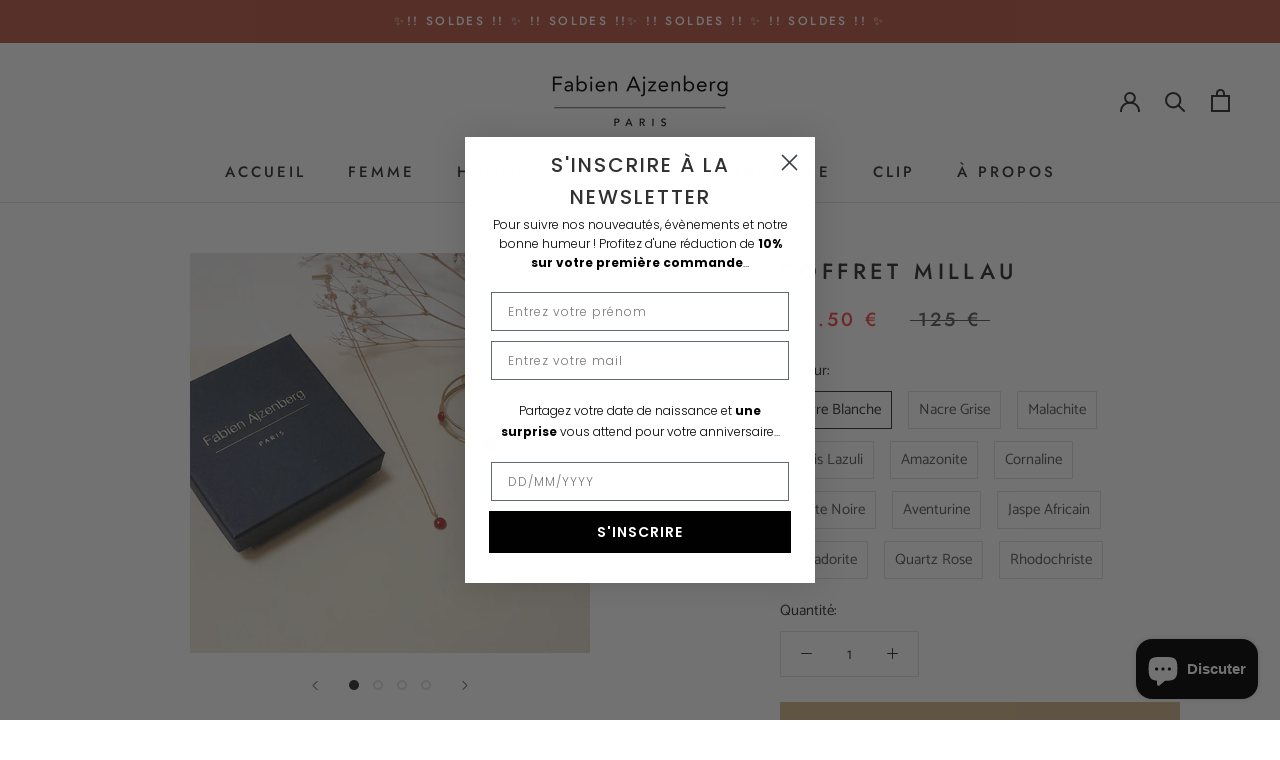

--- FILE ---
content_type: text/html; charset=utf-8
request_url: https://fabienajzenberg.com/products/coffret-millau
body_size: 31685
content:
<!doctype html>

<html class="no-js" lang="fr">
  <head>



    <meta name="google-site-verification" content="mrRtMIbbJZ4TWT6qf1b6fp6jjEgU6WbuEeJ6aK5cGOY" />
    <meta charset="utf-8"> 
    <meta http-equiv="X-UA-Compatible" content="IE=edge,chrome=1">
    <meta name="viewport" content="width=device-width, initial-scale=1.0, height=device-height, minimum-scale=1.0, maximum-scale=1.0">
    <meta name="theme-color" content="">

    <title>
      Coffret Millau &ndash; Fabien Ajzenberg
    </title><meta name="description" content="Collier en laiton doré à l&#39;or fin et pierre naturelle- La pierre mesure 6 mm de diamètre- Fermeture grâce à un mousqueton- Longueur de la chaîne : 38 cm- Chaîne de rallonge de 3 cm Bracelet en laiton doré à l&#39;or fin et pierres naturelles- Les pierres mesurent 6 mm de diamètre- Hauteur : 10 mm - Fabriqués en France, dan"><link rel="canonical" href="https://fabienajzenberg.com/products/coffret-millau"><link rel="shortcut icon" href="//fabienajzenberg.com/cdn/shop/files/FA-Favicon_96x.png?v=1617279868" type="image/png"><meta property="og:type" content="product">
  <meta property="og:title" content="Coffret Millau"><meta property="og:image" content="http://fabienajzenberg.com/cdn/shop/files/S18003_F17059_fabien_ajzenberg_pierre_ronde_cornaline_ronde_collier_jonc.jpg?v=1714404017">
    <meta property="og:image:secure_url" content="https://fabienajzenberg.com/cdn/shop/files/S18003_F17059_fabien_ajzenberg_pierre_ronde_cornaline_ronde_collier_jonc.jpg?v=1714404017">
    <meta property="og:image:width" content="2296">
    <meta property="og:image:height" content="2296"><meta property="product:price:amount" content="112.50">
  <meta property="product:price:currency" content="EUR"><meta property="og:description" content="Collier en laiton doré à l&#39;or fin et pierre naturelle- La pierre mesure 6 mm de diamètre- Fermeture grâce à un mousqueton- Longueur de la chaîne : 38 cm- Chaîne de rallonge de 3 cm Bracelet en laiton doré à l&#39;or fin et pierres naturelles- Les pierres mesurent 6 mm de diamètre- Hauteur : 10 mm - Fabriqués en France, dan"><meta property="og:url" content="https://fabienajzenberg.com/products/coffret-millau">
<meta property="og:site_name" content="Fabien Ajzenberg"><meta name="twitter:card" content="summary"><meta name="twitter:title" content="Coffret Millau">
  <meta name="twitter:description" content="Collier en laiton doré à l&#39;or fin et pierre naturelle- La pierre mesure 6 mm de diamètre- Fermeture grâce à un mousqueton- Longueur de la chaîne : 38 cm- Chaîne de rallonge de 3 cm
Bracelet en laiton doré à l&#39;or fin et pierres naturelles- Les pierres mesurent 6 mm de diamètre- Hauteur : 10 mm
- Fabriqués en France, dans nos ateliers parisiens- Livrés dans leur écrin Fabien Ajzenberg- Vous êtes pressé ? Appelez-nous au 01 71 20 92 92">
  <meta name="twitter:image" content="https://fabienajzenberg.com/cdn/shop/files/S18003_F17059_fabien_ajzenberg_pierre_ronde_cornaline_ronde_collier_jonc_600x600_crop_center.jpg?v=1714404017">
    <style>
  @font-face {
  font-family: Jost;
  font-weight: 500;
  font-style: normal;
  font-display: fallback;
  src: url("//fabienajzenberg.com/cdn/fonts/jost/jost_n5.7c8497861ffd15f4e1284cd221f14658b0e95d61.woff2") format("woff2"),
       url("//fabienajzenberg.com/cdn/fonts/jost/jost_n5.fb6a06896db583cc2df5ba1b30d9c04383119dd9.woff") format("woff");
}

  @font-face {
  font-family: Catamaran;
  font-weight: 400;
  font-style: normal;
  font-display: fallback;
  src: url("//fabienajzenberg.com/cdn/fonts/catamaran/catamaran_n4.97787e924c88922c7d20919761339dda1e5276ad.woff2") format("woff2"),
       url("//fabienajzenberg.com/cdn/fonts/catamaran/catamaran_n4.cfda140ba68e3253077b759e3de0d67c4d8b231e.woff") format("woff");
}


  @font-face {
  font-family: Catamaran;
  font-weight: 700;
  font-style: normal;
  font-display: fallback;
  src: url("//fabienajzenberg.com/cdn/fonts/catamaran/catamaran_n7.c7720328a326501d0a4fcb3373c1ca68129c3c78.woff2") format("woff2"),
       url("//fabienajzenberg.com/cdn/fonts/catamaran/catamaran_n7.546366ab8abd7a13c41dd63a25b42966c7f197f4.woff") format("woff");
}

  
  

  :root {
    --heading-font-family : Jost, sans-serif;
    --heading-font-weight : 500;
    --heading-font-style  : normal;

    --text-font-family : Catamaran, sans-serif;
    --text-font-weight : 400;
    --text-font-style  : normal;

    --base-text-font-size   : 15px;
    --default-text-font-size: 14px;--background          : #ffffff;
    --background-rgb      : 255, 255, 255;
    --light-background    : #ffffff;
    --light-background-rgb: 255, 255, 255;
    --heading-color       : #303030;
    --text-color          : #303030;
    --text-color-rgb      : 48, 48, 48;
    --text-color-light    : #595959;
    --text-color-light-rgb: 89, 89, 89;
    --link-color          : #000000;
    --link-color-rgb      : 0, 0, 0;
    --border-color        : #e0e0e0;
    --border-color-rgb    : 224, 224, 224;

    --button-background    : #d2b48c;
    --button-background-rgb: 210, 180, 140;
    --button-text-color    : #303030;

    --header-background       : #ffffff;
    --header-heading-color    : #303030;
    --header-light-text-color : #595959;
    --header-border-color     : #e0e0e0;

    --footer-background    : #ffffff;
    --footer-text-color    : #595959;
    --footer-heading-color : #303030;
    --footer-border-color  : #e6e6e6;

    --navigation-background      : #ffffff;
    --navigation-background-rgb  : 255, 255, 255;
    --navigation-text-color      : #303030;
    --navigation-text-color-light: rgba(48, 48, 48, 0.5);
    --navigation-border-color    : rgba(48, 48, 48, 0.25);

    --newsletter-popup-background     : #ffffff;
    --newsletter-popup-text-color     : #303030;
    --newsletter-popup-text-color-rgb : 48, 48, 48;

    --secondary-elements-background       : #fce7a8;
    --secondary-elements-background-rgb   : 252, 231, 168;
    --secondary-elements-text-color       : #303030;
    --secondary-elements-text-color-light : rgba(48, 48, 48, 0.5);
    --secondary-elements-border-color     : rgba(48, 48, 48, 0.25);

    --product-sale-price-color    : #f94c43;
    --product-sale-price-color-rgb: 249, 76, 67;

    /* Products */

    --horizontal-spacing-four-products-per-row: 20px;
        --horizontal-spacing-two-products-per-row : 20px;

    --vertical-spacing-four-products-per-row: 40px;
        --vertical-spacing-two-products-per-row : 50px;

    /* Animation */
    --drawer-transition-timing: cubic-bezier(0.645, 0.045, 0.355, 1);
    --header-base-height: 80px; /* We set a default for browsers that do not support CSS variables */

    /* Cursors */
    --cursor-zoom-in-svg    : url(//fabienajzenberg.com/cdn/shop/t/4/assets/cursor-zoom-in.svg?v=169337020044000511451615997787);
    --cursor-zoom-in-2x-svg : url(//fabienajzenberg.com/cdn/shop/t/4/assets/cursor-zoom-in-2x.svg?v=163885027072013793871615997786);
  }
</style>

<script>
  // IE11 does not have support for CSS variables, so we have to polyfill them
  if (!(((window || {}).CSS || {}).supports && window.CSS.supports('(--a: 0)'))) {
    const script = document.createElement('script');
    script.type = 'text/javascript';
    script.src = 'https://cdn.jsdelivr.net/npm/css-vars-ponyfill@2';
    script.onload = function() {
      cssVars({});
    };

    document.getElementsByTagName('head')[0].appendChild(script);
  }
</script>

    <script>window.performance && window.performance.mark && window.performance.mark('shopify.content_for_header.start');</script><meta name="facebook-domain-verification" content="ogv6grjcyq14ktwy5ctdtemmx0w896">
<meta name="google-site-verification" content="xrL5y6WDqu0clW2XH7lgShC2KK1ebN0j7uJCGWd2D0s">
<meta id="shopify-digital-wallet" name="shopify-digital-wallet" content="/52255654052/digital_wallets/dialog">
<meta name="shopify-checkout-api-token" content="b35e2aa7b9b2fc3071432598e4f705f7">
<meta id="in-context-paypal-metadata" data-shop-id="52255654052" data-venmo-supported="false" data-environment="production" data-locale="fr_FR" data-paypal-v4="true" data-currency="EUR">
<link rel="alternate" type="application/json+oembed" href="https://fabienajzenberg.com/products/coffret-millau.oembed">
<script async="async" src="/checkouts/internal/preloads.js?locale=fr-FR"></script>
<script id="shopify-features" type="application/json">{"accessToken":"b35e2aa7b9b2fc3071432598e4f705f7","betas":["rich-media-storefront-analytics"],"domain":"fabienajzenberg.com","predictiveSearch":true,"shopId":52255654052,"locale":"fr"}</script>
<script>var Shopify = Shopify || {};
Shopify.shop = "boutique-lille.myshopify.com";
Shopify.locale = "fr";
Shopify.currency = {"active":"EUR","rate":"1.0"};
Shopify.country = "FR";
Shopify.theme = {"name":"Thème Fabien Ajzenberg","id":120888787108,"schema_name":"Prestige","schema_version":"4.13.0","theme_store_id":855,"role":"main"};
Shopify.theme.handle = "null";
Shopify.theme.style = {"id":null,"handle":null};
Shopify.cdnHost = "fabienajzenberg.com/cdn";
Shopify.routes = Shopify.routes || {};
Shopify.routes.root = "/";</script>
<script type="module">!function(o){(o.Shopify=o.Shopify||{}).modules=!0}(window);</script>
<script>!function(o){function n(){var o=[];function n(){o.push(Array.prototype.slice.apply(arguments))}return n.q=o,n}var t=o.Shopify=o.Shopify||{};t.loadFeatures=n(),t.autoloadFeatures=n()}(window);</script>
<script id="shop-js-analytics" type="application/json">{"pageType":"product"}</script>
<script defer="defer" async type="module" src="//fabienajzenberg.com/cdn/shopifycloud/shop-js/modules/v2/client.init-shop-cart-sync_XvpUV7qp.fr.esm.js"></script>
<script defer="defer" async type="module" src="//fabienajzenberg.com/cdn/shopifycloud/shop-js/modules/v2/chunk.common_C2xzKNNs.esm.js"></script>
<script type="module">
  await import("//fabienajzenberg.com/cdn/shopifycloud/shop-js/modules/v2/client.init-shop-cart-sync_XvpUV7qp.fr.esm.js");
await import("//fabienajzenberg.com/cdn/shopifycloud/shop-js/modules/v2/chunk.common_C2xzKNNs.esm.js");

  window.Shopify.SignInWithShop?.initShopCartSync?.({"fedCMEnabled":true,"windoidEnabled":true});

</script>
<script>(function() {
  var isLoaded = false;
  function asyncLoad() {
    if (isLoaded) return;
    isLoaded = true;
    var urls = ["https:\/\/instafeed.nfcube.com\/cdn\/787d2b8765e599eb1c2c6ea27e5e1dba.js?shop=boutique-lille.myshopify.com","https:\/\/plugin.brevo.com\/integrations\/api\/automation\/script?user_connection_id=607814d59fc1f81c001dede2\u0026ma-key=mlhhxobzsgil9koifgc604q9\u0026shop=boutique-lille.myshopify.com","https:\/\/plugin.brevo.com\/integrations\/api\/sy\/cart_tracking\/script?ma-key=mlhhxobzsgil9koifgc604q9\u0026user_connection_id=607814d59fc1f81c001dede2\u0026shop=boutique-lille.myshopify.com","https:\/\/d1564fddzjmdj5.cloudfront.net\/initializercolissimo.js?app_name=happycolissimo\u0026cloud=d1564fddzjmdj5.cloudfront.net\u0026shop=boutique-lille.myshopify.com"];
    for (var i = 0; i < urls.length; i++) {
      var s = document.createElement('script');
      s.type = 'text/javascript';
      s.async = true;
      s.src = urls[i];
      var x = document.getElementsByTagName('script')[0];
      x.parentNode.insertBefore(s, x);
    }
  };
  if(window.attachEvent) {
    window.attachEvent('onload', asyncLoad);
  } else {
    window.addEventListener('load', asyncLoad, false);
  }
})();</script>
<script id="__st">var __st={"a":52255654052,"offset":3600,"reqid":"aac799b0-4f3d-4279-b4a2-532db7215c58-1768679701","pageurl":"fabienajzenberg.com\/products\/coffret-millau","u":"b54ea7452832","p":"product","rtyp":"product","rid":8931853107526};</script>
<script>window.ShopifyPaypalV4VisibilityTracking = true;</script>
<script id="captcha-bootstrap">!function(){'use strict';const t='contact',e='account',n='new_comment',o=[[t,t],['blogs',n],['comments',n],[t,'customer']],c=[[e,'customer_login'],[e,'guest_login'],[e,'recover_customer_password'],[e,'create_customer']],r=t=>t.map((([t,e])=>`form[action*='/${t}']:not([data-nocaptcha='true']) input[name='form_type'][value='${e}']`)).join(','),a=t=>()=>t?[...document.querySelectorAll(t)].map((t=>t.form)):[];function s(){const t=[...o],e=r(t);return a(e)}const i='password',u='form_key',d=['recaptcha-v3-token','g-recaptcha-response','h-captcha-response',i],f=()=>{try{return window.sessionStorage}catch{return}},m='__shopify_v',_=t=>t.elements[u];function p(t,e,n=!1){try{const o=window.sessionStorage,c=JSON.parse(o.getItem(e)),{data:r}=function(t){const{data:e,action:n}=t;return t[m]||n?{data:e,action:n}:{data:t,action:n}}(c);for(const[e,n]of Object.entries(r))t.elements[e]&&(t.elements[e].value=n);n&&o.removeItem(e)}catch(o){console.error('form repopulation failed',{error:o})}}const l='form_type',E='cptcha';function T(t){t.dataset[E]=!0}const w=window,h=w.document,L='Shopify',v='ce_forms',y='captcha';let A=!1;((t,e)=>{const n=(g='f06e6c50-85a8-45c8-87d0-21a2b65856fe',I='https://cdn.shopify.com/shopifycloud/storefront-forms-hcaptcha/ce_storefront_forms_captcha_hcaptcha.v1.5.2.iife.js',D={infoText:'Protégé par hCaptcha',privacyText:'Confidentialité',termsText:'Conditions'},(t,e,n)=>{const o=w[L][v],c=o.bindForm;if(c)return c(t,g,e,D).then(n);var r;o.q.push([[t,g,e,D],n]),r=I,A||(h.body.append(Object.assign(h.createElement('script'),{id:'captcha-provider',async:!0,src:r})),A=!0)});var g,I,D;w[L]=w[L]||{},w[L][v]=w[L][v]||{},w[L][v].q=[],w[L][y]=w[L][y]||{},w[L][y].protect=function(t,e){n(t,void 0,e),T(t)},Object.freeze(w[L][y]),function(t,e,n,w,h,L){const[v,y,A,g]=function(t,e,n){const i=e?o:[],u=t?c:[],d=[...i,...u],f=r(d),m=r(i),_=r(d.filter((([t,e])=>n.includes(e))));return[a(f),a(m),a(_),s()]}(w,h,L),I=t=>{const e=t.target;return e instanceof HTMLFormElement?e:e&&e.form},D=t=>v().includes(t);t.addEventListener('submit',(t=>{const e=I(t);if(!e)return;const n=D(e)&&!e.dataset.hcaptchaBound&&!e.dataset.recaptchaBound,o=_(e),c=g().includes(e)&&(!o||!o.value);(n||c)&&t.preventDefault(),c&&!n&&(function(t){try{if(!f())return;!function(t){const e=f();if(!e)return;const n=_(t);if(!n)return;const o=n.value;o&&e.removeItem(o)}(t);const e=Array.from(Array(32),(()=>Math.random().toString(36)[2])).join('');!function(t,e){_(t)||t.append(Object.assign(document.createElement('input'),{type:'hidden',name:u})),t.elements[u].value=e}(t,e),function(t,e){const n=f();if(!n)return;const o=[...t.querySelectorAll(`input[type='${i}']`)].map((({name:t})=>t)),c=[...d,...o],r={};for(const[a,s]of new FormData(t).entries())c.includes(a)||(r[a]=s);n.setItem(e,JSON.stringify({[m]:1,action:t.action,data:r}))}(t,e)}catch(e){console.error('failed to persist form',e)}}(e),e.submit())}));const S=(t,e)=>{t&&!t.dataset[E]&&(n(t,e.some((e=>e===t))),T(t))};for(const o of['focusin','change'])t.addEventListener(o,(t=>{const e=I(t);D(e)&&S(e,y())}));const B=e.get('form_key'),M=e.get(l),P=B&&M;t.addEventListener('DOMContentLoaded',(()=>{const t=y();if(P)for(const e of t)e.elements[l].value===M&&p(e,B);[...new Set([...A(),...v().filter((t=>'true'===t.dataset.shopifyCaptcha))])].forEach((e=>S(e,t)))}))}(h,new URLSearchParams(w.location.search),n,t,e,['guest_login'])})(!0,!0)}();</script>
<script integrity="sha256-4kQ18oKyAcykRKYeNunJcIwy7WH5gtpwJnB7kiuLZ1E=" data-source-attribution="shopify.loadfeatures" defer="defer" src="//fabienajzenberg.com/cdn/shopifycloud/storefront/assets/storefront/load_feature-a0a9edcb.js" crossorigin="anonymous"></script>
<script data-source-attribution="shopify.dynamic_checkout.dynamic.init">var Shopify=Shopify||{};Shopify.PaymentButton=Shopify.PaymentButton||{isStorefrontPortableWallets:!0,init:function(){window.Shopify.PaymentButton.init=function(){};var t=document.createElement("script");t.src="https://fabienajzenberg.com/cdn/shopifycloud/portable-wallets/latest/portable-wallets.fr.js",t.type="module",document.head.appendChild(t)}};
</script>
<script data-source-attribution="shopify.dynamic_checkout.buyer_consent">
  function portableWalletsHideBuyerConsent(e){var t=document.getElementById("shopify-buyer-consent"),n=document.getElementById("shopify-subscription-policy-button");t&&n&&(t.classList.add("hidden"),t.setAttribute("aria-hidden","true"),n.removeEventListener("click",e))}function portableWalletsShowBuyerConsent(e){var t=document.getElementById("shopify-buyer-consent"),n=document.getElementById("shopify-subscription-policy-button");t&&n&&(t.classList.remove("hidden"),t.removeAttribute("aria-hidden"),n.addEventListener("click",e))}window.Shopify?.PaymentButton&&(window.Shopify.PaymentButton.hideBuyerConsent=portableWalletsHideBuyerConsent,window.Shopify.PaymentButton.showBuyerConsent=portableWalletsShowBuyerConsent);
</script>
<script data-source-attribution="shopify.dynamic_checkout.cart.bootstrap">document.addEventListener("DOMContentLoaded",(function(){function t(){return document.querySelector("shopify-accelerated-checkout-cart, shopify-accelerated-checkout")}if(t())Shopify.PaymentButton.init();else{new MutationObserver((function(e,n){t()&&(Shopify.PaymentButton.init(),n.disconnect())})).observe(document.body,{childList:!0,subtree:!0})}}));
</script>
<link id="shopify-accelerated-checkout-styles" rel="stylesheet" media="screen" href="https://fabienajzenberg.com/cdn/shopifycloud/portable-wallets/latest/accelerated-checkout-backwards-compat.css" crossorigin="anonymous">
<style id="shopify-accelerated-checkout-cart">
        #shopify-buyer-consent {
  margin-top: 1em;
  display: inline-block;
  width: 100%;
}

#shopify-buyer-consent.hidden {
  display: none;
}

#shopify-subscription-policy-button {
  background: none;
  border: none;
  padding: 0;
  text-decoration: underline;
  font-size: inherit;
  cursor: pointer;
}

#shopify-subscription-policy-button::before {
  box-shadow: none;
}

      </style>

<script>window.performance && window.performance.mark && window.performance.mark('shopify.content_for_header.end');</script>

    <link rel="stylesheet" href="//fabienajzenberg.com/cdn/shop/t/4/assets/theme.css?v=115930915229289353291655745292">
    <link rel="stylesheet" href="//fabienajzenberg.com/cdn/shop/t/4/assets/custom.css?v=48295620695884300471633623452" type="text/css">

    <script>// This allows to expose several variables to the global scope, to be used in scripts
      window.theme = {
        pageType: "product",
        moneyFormat: "{{amount}} €",
        moneyWithCurrencyFormat: "{{amount}} EUR",
        productImageSize: "square",
        searchMode: "product,article",
        showPageTransition: true,
        showElementStaggering: false,
        showImageZooming: true
      };

      window.routes = {
        rootUrl: "\/",
        rootUrlWithoutSlash: '',
        cartUrl: "\/cart",
        cartAddUrl: "\/cart\/add",
        cartChangeUrl: "\/cart\/change",
        searchUrl: "\/search",
        productRecommendationsUrl: "\/recommendations\/products"
      };

      window.languages = {
        cartAddNote: "Si vous commandez des bijoux argentés et\/ou en clips, un délai d\u0026#39;environ deux semaines est nécessaire pour que nous puissions en faire la fabrication",
        cartEditNote: "Editer la note",
        productImageLoadingError: "L\u0026#39;image n\u0026#39;a pas pu être chargée. Essayez de recharger la page.",
        productFormAddToCart: "Ajouter au panier",
        productFormUnavailable: "Indisponible",
        productFormSoldOut: "Rupture",
        shippingEstimatorOneResult: "1 option disponible :",
        shippingEstimatorMoreResults: "{{count}} options disponibles :",
        shippingEstimatorNoResults: "Nous ne livrons pas à cette adresse."
      };

      window.lazySizesConfig = {
        loadHidden: false,
        hFac: 0.5,
        expFactor: 2,
        ricTimeout: 150,
        lazyClass: 'Image--lazyLoad',
        loadingClass: 'Image--lazyLoading',
        loadedClass: 'Image--lazyLoaded'
      };

      document.documentElement.className = document.documentElement.className.replace('no-js', 'js');
      document.documentElement.style.setProperty('--window-height', window.innerHeight + 'px');

      // We do a quick detection of some features (we could use Modernizr but for so little...)
      (function() {
        document.documentElement.className += ((window.CSS && window.CSS.supports('(position: sticky) or (position: -webkit-sticky)')) ? ' supports-sticky' : ' no-supports-sticky');
        document.documentElement.className += (window.matchMedia('(-moz-touch-enabled: 1), (hover: none)')).matches ? ' no-supports-hover' : ' supports-hover';
      }());
    </script>

    <script src="//fabienajzenberg.com/cdn/shop/t/4/assets/lazysizes.min.js?v=174358363404432586981615997773" async></script><script src="https://polyfill-fastly.net/v3/polyfill.min.js?unknown=polyfill&features=fetch,Element.prototype.closest,Element.prototype.remove,Element.prototype.classList,Array.prototype.includes,Array.prototype.fill,Object.assign,CustomEvent,IntersectionObserver,IntersectionObserverEntry,URL" defer></script>
    <script src="//fabienajzenberg.com/cdn/shop/t/4/assets/libs.min.js?v=26178543184394469741615997773" defer></script>
    <script src="//fabienajzenberg.com/cdn/shop/t/4/assets/theme.min.js?v=159976158040161064131644600530" defer></script>
    <script src="//fabienajzenberg.com/cdn/shop/t/4/assets/custom.js?v=183944157590872491501615997775" defer></script>

    <script>
      (function () {
        window.onpageshow = function() {
          if (window.theme.showPageTransition) {
            var pageTransition = document.querySelector('.PageTransition');

            if (pageTransition) {
              pageTransition.style.visibility = 'visible';
              pageTransition.style.opacity = '0';
            }
          }

          // When the page is loaded from the cache, we have to reload the cart content
          document.documentElement.dispatchEvent(new CustomEvent('cart:refresh', {
            bubbles: true
          }));
        };
      })();
    </script>

    
  <script type="application/ld+json">
  {
    "@context": "http://schema.org",
    "@type": "Product",
    "offers": [{
          "@type": "Offer",
          "name": "Nacre Blanche",
          "availability":"https://schema.org/InStock",
          "price": 112.5,
          "priceCurrency": "EUR",
          "priceValidUntil": "2026-01-27","sku": "S18003\/\/F17059","url": "/products/coffret-millau?variant=49582697349446"
        },
{
          "@type": "Offer",
          "name": "Nacre Grise",
          "availability":"https://schema.org/InStock",
          "price": 112.5,
          "priceCurrency": "EUR",
          "priceValidUntil": "2026-01-27","sku": "S18003\/\/F17059","url": "/products/coffret-millau?variant=49582697382214"
        },
{
          "@type": "Offer",
          "name": "Malachite",
          "availability":"https://schema.org/InStock",
          "price": 112.5,
          "priceCurrency": "EUR",
          "priceValidUntil": "2026-01-27","sku": "S18003\/\/F17059","url": "/products/coffret-millau?variant=49582697414982"
        },
{
          "@type": "Offer",
          "name": "Lapis Lazuli",
          "availability":"https://schema.org/InStock",
          "price": 112.5,
          "priceCurrency": "EUR",
          "priceValidUntil": "2026-01-27","sku": "S18003\/\/F17059","url": "/products/coffret-millau?variant=49582697447750"
        },
{
          "@type": "Offer",
          "name": "Amazonite",
          "availability":"https://schema.org/InStock",
          "price": 112.5,
          "priceCurrency": "EUR",
          "priceValidUntil": "2026-01-27","sku": "S18003\/\/F17059","url": "/products/coffret-millau?variant=49582697480518"
        },
{
          "@type": "Offer",
          "name": "Cornaline",
          "availability":"https://schema.org/InStock",
          "price": 112.5,
          "priceCurrency": "EUR",
          "priceValidUntil": "2026-01-27","sku": "S18003\/\/F17059","url": "/products/coffret-millau?variant=49582697513286"
        },
{
          "@type": "Offer",
          "name": "Agate Noire",
          "availability":"https://schema.org/InStock",
          "price": 112.5,
          "priceCurrency": "EUR",
          "priceValidUntil": "2026-01-27","sku": "S18003\/\/F17059","url": "/products/coffret-millau?variant=49667660316998"
        },
{
          "@type": "Offer",
          "name": "Aventurine",
          "availability":"https://schema.org/InStock",
          "price": 112.5,
          "priceCurrency": "EUR",
          "priceValidUntil": "2026-01-27","sku": "S18003\/\/F17059","url": "/products/coffret-millau?variant=49667660349766"
        },
{
          "@type": "Offer",
          "name": "Jaspe Africain",
          "availability":"https://schema.org/InStock",
          "price": 112.5,
          "priceCurrency": "EUR",
          "priceValidUntil": "2026-01-27","sku": "S18003\/\/F17059","url": "/products/coffret-millau?variant=49667660382534"
        },
{
          "@type": "Offer",
          "name": "Labadorite",
          "availability":"https://schema.org/InStock",
          "price": 112.5,
          "priceCurrency": "EUR",
          "priceValidUntil": "2026-01-27","sku": "S18003\/\/F17059","url": "/products/coffret-millau?variant=49667660415302"
        },
{
          "@type": "Offer",
          "name": "Quartz Rose",
          "availability":"https://schema.org/InStock",
          "price": 112.5,
          "priceCurrency": "EUR",
          "priceValidUntil": "2026-01-27","sku": "S18003\/\/F17059","url": "/products/coffret-millau?variant=49667660448070"
        },
{
          "@type": "Offer",
          "name": "Rhodochriste",
          "availability":"https://schema.org/InStock",
          "price": 112.5,
          "priceCurrency": "EUR",
          "priceValidUntil": "2026-01-27","sku": "S18003\/\/F17059","url": "/products/coffret-millau?variant=49667660480838"
        }
],
    "brand": {
      "name": "Fabien Ajzenberg"
    },
    "name": "Coffret Millau",
    "description": "Collier en laiton doré à l'or fin et pierre naturelle- La pierre mesure 6 mm de diamètre- Fermeture grâce à un mousqueton- Longueur de la chaîne : 38 cm- Chaîne de rallonge de 3 cm\nBracelet en laiton doré à l'or fin et pierres naturelles- Les pierres mesurent 6 mm de diamètre- Hauteur : 10 mm\n- Fabriqués en France, dans nos ateliers parisiens- Livrés dans leur écrin Fabien Ajzenberg- Vous êtes pressé ? Appelez-nous au 01 71 20 92 92",
    "category": "",
    "url": "/products/coffret-millau",
    "sku": "S18003\/\/F17059",
    "image": {
      "@type": "ImageObject",
      "url": "https://fabienajzenberg.com/cdn/shop/files/S18003_F17059_fabien_ajzenberg_pierre_ronde_cornaline_ronde_collier_jonc_1024x.jpg?v=1714404017",
      "image": "https://fabienajzenberg.com/cdn/shop/files/S18003_F17059_fabien_ajzenberg_pierre_ronde_cornaline_ronde_collier_jonc_1024x.jpg?v=1714404017",
      "name": "Coffret Millau",
      "width": "1024",
      "height": "1024"
    }
  }
  </script>



  <script type="application/ld+json">
  {
    "@context": "http://schema.org",
    "@type": "BreadcrumbList",
  "itemListElement": [{
      "@type": "ListItem",
      "position": 1,
      "name": "Translation missing: fr.general.breadcrumb.home",
      "item": "https://fabienajzenberg.com"
    },{
          "@type": "ListItem",
          "position": 2,
          "name": "Coffret Millau",
          "item": "https://fabienajzenberg.com/products/coffret-millau"
        }]
  }
  </script>

  <!-- BEGIN app block: shopify://apps/klaviyo-email-marketing-sms/blocks/klaviyo-onsite-embed/2632fe16-c075-4321-a88b-50b567f42507 -->












  <script async src="https://static.klaviyo.com/onsite/js/UNNg9G/klaviyo.js?company_id=UNNg9G"></script>
  <script>!function(){if(!window.klaviyo){window._klOnsite=window._klOnsite||[];try{window.klaviyo=new Proxy({},{get:function(n,i){return"push"===i?function(){var n;(n=window._klOnsite).push.apply(n,arguments)}:function(){for(var n=arguments.length,o=new Array(n),w=0;w<n;w++)o[w]=arguments[w];var t="function"==typeof o[o.length-1]?o.pop():void 0,e=new Promise((function(n){window._klOnsite.push([i].concat(o,[function(i){t&&t(i),n(i)}]))}));return e}}})}catch(n){window.klaviyo=window.klaviyo||[],window.klaviyo.push=function(){var n;(n=window._klOnsite).push.apply(n,arguments)}}}}();</script>

  
    <script id="viewed_product">
      if (item == null) {
        var _learnq = _learnq || [];

        var MetafieldReviews = null
        var MetafieldYotpoRating = null
        var MetafieldYotpoCount = null
        var MetafieldLooxRating = null
        var MetafieldLooxCount = null
        var okendoProduct = null
        var okendoProductReviewCount = null
        var okendoProductReviewAverageValue = null
        try {
          // The following fields are used for Customer Hub recently viewed in order to add reviews.
          // This information is not part of __kla_viewed. Instead, it is part of __kla_viewed_reviewed_items
          MetafieldReviews = {};
          MetafieldYotpoRating = null
          MetafieldYotpoCount = null
          MetafieldLooxRating = null
          MetafieldLooxCount = null

          okendoProduct = null
          // If the okendo metafield is not legacy, it will error, which then requires the new json formatted data
          if (okendoProduct && 'error' in okendoProduct) {
            okendoProduct = null
          }
          okendoProductReviewCount = okendoProduct ? okendoProduct.reviewCount : null
          okendoProductReviewAverageValue = okendoProduct ? okendoProduct.reviewAverageValue : null
        } catch (error) {
          console.error('Error in Klaviyo onsite reviews tracking:', error);
        }

        var item = {
          Name: "Coffret Millau",
          ProductID: 8931853107526,
          Categories: ["Cadeaux à moins de 200 €","Coffrets","Fête des mères !","Tous les bijoux"],
          ImageURL: "https://fabienajzenberg.com/cdn/shop/files/S18003_F17059_fabien_ajzenberg_pierre_ronde_cornaline_ronde_collier_jonc_grande.jpg?v=1714404017",
          URL: "https://fabienajzenberg.com/products/coffret-millau",
          Brand: "Fabien Ajzenberg",
          Price: "112.50 €",
          Value: "112.50",
          CompareAtPrice: "125.00 €"
        };
        _learnq.push(['track', 'Viewed Product', item]);
        _learnq.push(['trackViewedItem', {
          Title: item.Name,
          ItemId: item.ProductID,
          Categories: item.Categories,
          ImageUrl: item.ImageURL,
          Url: item.URL,
          Metadata: {
            Brand: item.Brand,
            Price: item.Price,
            Value: item.Value,
            CompareAtPrice: item.CompareAtPrice
          },
          metafields:{
            reviews: MetafieldReviews,
            yotpo:{
              rating: MetafieldYotpoRating,
              count: MetafieldYotpoCount,
            },
            loox:{
              rating: MetafieldLooxRating,
              count: MetafieldLooxCount,
            },
            okendo: {
              rating: okendoProductReviewAverageValue,
              count: okendoProductReviewCount,
            }
          }
        }]);
      }
    </script>
  




  <script>
    window.klaviyoReviewsProductDesignMode = false
  </script>







<!-- END app block --><script src="https://cdn.shopify.com/extensions/7bc9bb47-adfa-4267-963e-cadee5096caf/inbox-1252/assets/inbox-chat-loader.js" type="text/javascript" defer="defer"></script>
<link href="https://monorail-edge.shopifysvc.com" rel="dns-prefetch">
<script>(function(){if ("sendBeacon" in navigator && "performance" in window) {try {var session_token_from_headers = performance.getEntriesByType('navigation')[0].serverTiming.find(x => x.name == '_s').description;} catch {var session_token_from_headers = undefined;}var session_cookie_matches = document.cookie.match(/_shopify_s=([^;]*)/);var session_token_from_cookie = session_cookie_matches && session_cookie_matches.length === 2 ? session_cookie_matches[1] : "";var session_token = session_token_from_headers || session_token_from_cookie || "";function handle_abandonment_event(e) {var entries = performance.getEntries().filter(function(entry) {return /monorail-edge.shopifysvc.com/.test(entry.name);});if (!window.abandonment_tracked && entries.length === 0) {window.abandonment_tracked = true;var currentMs = Date.now();var navigation_start = performance.timing.navigationStart;var payload = {shop_id: 52255654052,url: window.location.href,navigation_start,duration: currentMs - navigation_start,session_token,page_type: "product"};window.navigator.sendBeacon("https://monorail-edge.shopifysvc.com/v1/produce", JSON.stringify({schema_id: "online_store_buyer_site_abandonment/1.1",payload: payload,metadata: {event_created_at_ms: currentMs,event_sent_at_ms: currentMs}}));}}window.addEventListener('pagehide', handle_abandonment_event);}}());</script>
<script id="web-pixels-manager-setup">(function e(e,d,r,n,o){if(void 0===o&&(o={}),!Boolean(null===(a=null===(i=window.Shopify)||void 0===i?void 0:i.analytics)||void 0===a?void 0:a.replayQueue)){var i,a;window.Shopify=window.Shopify||{};var t=window.Shopify;t.analytics=t.analytics||{};var s=t.analytics;s.replayQueue=[],s.publish=function(e,d,r){return s.replayQueue.push([e,d,r]),!0};try{self.performance.mark("wpm:start")}catch(e){}var l=function(){var e={modern:/Edge?\/(1{2}[4-9]|1[2-9]\d|[2-9]\d{2}|\d{4,})\.\d+(\.\d+|)|Firefox\/(1{2}[4-9]|1[2-9]\d|[2-9]\d{2}|\d{4,})\.\d+(\.\d+|)|Chrom(ium|e)\/(9{2}|\d{3,})\.\d+(\.\d+|)|(Maci|X1{2}).+ Version\/(15\.\d+|(1[6-9]|[2-9]\d|\d{3,})\.\d+)([,.]\d+|)( \(\w+\)|)( Mobile\/\w+|) Safari\/|Chrome.+OPR\/(9{2}|\d{3,})\.\d+\.\d+|(CPU[ +]OS|iPhone[ +]OS|CPU[ +]iPhone|CPU IPhone OS|CPU iPad OS)[ +]+(15[._]\d+|(1[6-9]|[2-9]\d|\d{3,})[._]\d+)([._]\d+|)|Android:?[ /-](13[3-9]|1[4-9]\d|[2-9]\d{2}|\d{4,})(\.\d+|)(\.\d+|)|Android.+Firefox\/(13[5-9]|1[4-9]\d|[2-9]\d{2}|\d{4,})\.\d+(\.\d+|)|Android.+Chrom(ium|e)\/(13[3-9]|1[4-9]\d|[2-9]\d{2}|\d{4,})\.\d+(\.\d+|)|SamsungBrowser\/([2-9]\d|\d{3,})\.\d+/,legacy:/Edge?\/(1[6-9]|[2-9]\d|\d{3,})\.\d+(\.\d+|)|Firefox\/(5[4-9]|[6-9]\d|\d{3,})\.\d+(\.\d+|)|Chrom(ium|e)\/(5[1-9]|[6-9]\d|\d{3,})\.\d+(\.\d+|)([\d.]+$|.*Safari\/(?![\d.]+ Edge\/[\d.]+$))|(Maci|X1{2}).+ Version\/(10\.\d+|(1[1-9]|[2-9]\d|\d{3,})\.\d+)([,.]\d+|)( \(\w+\)|)( Mobile\/\w+|) Safari\/|Chrome.+OPR\/(3[89]|[4-9]\d|\d{3,})\.\d+\.\d+|(CPU[ +]OS|iPhone[ +]OS|CPU[ +]iPhone|CPU IPhone OS|CPU iPad OS)[ +]+(10[._]\d+|(1[1-9]|[2-9]\d|\d{3,})[._]\d+)([._]\d+|)|Android:?[ /-](13[3-9]|1[4-9]\d|[2-9]\d{2}|\d{4,})(\.\d+|)(\.\d+|)|Mobile Safari.+OPR\/([89]\d|\d{3,})\.\d+\.\d+|Android.+Firefox\/(13[5-9]|1[4-9]\d|[2-9]\d{2}|\d{4,})\.\d+(\.\d+|)|Android.+Chrom(ium|e)\/(13[3-9]|1[4-9]\d|[2-9]\d{2}|\d{4,})\.\d+(\.\d+|)|Android.+(UC? ?Browser|UCWEB|U3)[ /]?(15\.([5-9]|\d{2,})|(1[6-9]|[2-9]\d|\d{3,})\.\d+)\.\d+|SamsungBrowser\/(5\.\d+|([6-9]|\d{2,})\.\d+)|Android.+MQ{2}Browser\/(14(\.(9|\d{2,})|)|(1[5-9]|[2-9]\d|\d{3,})(\.\d+|))(\.\d+|)|K[Aa][Ii]OS\/(3\.\d+|([4-9]|\d{2,})\.\d+)(\.\d+|)/},d=e.modern,r=e.legacy,n=navigator.userAgent;return n.match(d)?"modern":n.match(r)?"legacy":"unknown"}(),u="modern"===l?"modern":"legacy",c=(null!=n?n:{modern:"",legacy:""})[u],f=function(e){return[e.baseUrl,"/wpm","/b",e.hashVersion,"modern"===e.buildTarget?"m":"l",".js"].join("")}({baseUrl:d,hashVersion:r,buildTarget:u}),m=function(e){var d=e.version,r=e.bundleTarget,n=e.surface,o=e.pageUrl,i=e.monorailEndpoint;return{emit:function(e){var a=e.status,t=e.errorMsg,s=(new Date).getTime(),l=JSON.stringify({metadata:{event_sent_at_ms:s},events:[{schema_id:"web_pixels_manager_load/3.1",payload:{version:d,bundle_target:r,page_url:o,status:a,surface:n,error_msg:t},metadata:{event_created_at_ms:s}}]});if(!i)return console&&console.warn&&console.warn("[Web Pixels Manager] No Monorail endpoint provided, skipping logging."),!1;try{return self.navigator.sendBeacon.bind(self.navigator)(i,l)}catch(e){}var u=new XMLHttpRequest;try{return u.open("POST",i,!0),u.setRequestHeader("Content-Type","text/plain"),u.send(l),!0}catch(e){return console&&console.warn&&console.warn("[Web Pixels Manager] Got an unhandled error while logging to Monorail."),!1}}}}({version:r,bundleTarget:l,surface:e.surface,pageUrl:self.location.href,monorailEndpoint:e.monorailEndpoint});try{o.browserTarget=l,function(e){var d=e.src,r=e.async,n=void 0===r||r,o=e.onload,i=e.onerror,a=e.sri,t=e.scriptDataAttributes,s=void 0===t?{}:t,l=document.createElement("script"),u=document.querySelector("head"),c=document.querySelector("body");if(l.async=n,l.src=d,a&&(l.integrity=a,l.crossOrigin="anonymous"),s)for(var f in s)if(Object.prototype.hasOwnProperty.call(s,f))try{l.dataset[f]=s[f]}catch(e){}if(o&&l.addEventListener("load",o),i&&l.addEventListener("error",i),u)u.appendChild(l);else{if(!c)throw new Error("Did not find a head or body element to append the script");c.appendChild(l)}}({src:f,async:!0,onload:function(){if(!function(){var e,d;return Boolean(null===(d=null===(e=window.Shopify)||void 0===e?void 0:e.analytics)||void 0===d?void 0:d.initialized)}()){var d=window.webPixelsManager.init(e)||void 0;if(d){var r=window.Shopify.analytics;r.replayQueue.forEach((function(e){var r=e[0],n=e[1],o=e[2];d.publishCustomEvent(r,n,o)})),r.replayQueue=[],r.publish=d.publishCustomEvent,r.visitor=d.visitor,r.initialized=!0}}},onerror:function(){return m.emit({status:"failed",errorMsg:"".concat(f," has failed to load")})},sri:function(e){var d=/^sha384-[A-Za-z0-9+/=]+$/;return"string"==typeof e&&d.test(e)}(c)?c:"",scriptDataAttributes:o}),m.emit({status:"loading"})}catch(e){m.emit({status:"failed",errorMsg:(null==e?void 0:e.message)||"Unknown error"})}}})({shopId: 52255654052,storefrontBaseUrl: "https://fabienajzenberg.com",extensionsBaseUrl: "https://extensions.shopifycdn.com/cdn/shopifycloud/web-pixels-manager",monorailEndpoint: "https://monorail-edge.shopifysvc.com/unstable/produce_batch",surface: "storefront-renderer",enabledBetaFlags: ["2dca8a86"],webPixelsConfigList: [{"id":"3141501254","configuration":"{\"accountID\":\"UNNg9G\",\"webPixelConfig\":\"eyJlbmFibGVBZGRlZFRvQ2FydEV2ZW50cyI6IHRydWV9\"}","eventPayloadVersion":"v1","runtimeContext":"STRICT","scriptVersion":"524f6c1ee37bacdca7657a665bdca589","type":"APP","apiClientId":123074,"privacyPurposes":["ANALYTICS","MARKETING"],"dataSharingAdjustments":{"protectedCustomerApprovalScopes":["read_customer_address","read_customer_email","read_customer_name","read_customer_personal_data","read_customer_phone"]}},{"id":"2705686854","configuration":"{\"tagID\":\"2612768891136\"}","eventPayloadVersion":"v1","runtimeContext":"STRICT","scriptVersion":"18031546ee651571ed29edbe71a3550b","type":"APP","apiClientId":3009811,"privacyPurposes":["ANALYTICS","MARKETING","SALE_OF_DATA"],"dataSharingAdjustments":{"protectedCustomerApprovalScopes":["read_customer_address","read_customer_email","read_customer_name","read_customer_personal_data","read_customer_phone"]}},{"id":"901284166","configuration":"{\"config\":\"{\\\"pixel_id\\\":\\\"G-5SZPG0FBPT\\\",\\\"target_country\\\":\\\"FR\\\",\\\"gtag_events\\\":[{\\\"type\\\":\\\"begin_checkout\\\",\\\"action_label\\\":\\\"G-5SZPG0FBPT\\\"},{\\\"type\\\":\\\"search\\\",\\\"action_label\\\":\\\"G-5SZPG0FBPT\\\"},{\\\"type\\\":\\\"view_item\\\",\\\"action_label\\\":[\\\"G-5SZPG0FBPT\\\",\\\"MC-CKZFGLBXR9\\\"]},{\\\"type\\\":\\\"purchase\\\",\\\"action_label\\\":[\\\"G-5SZPG0FBPT\\\",\\\"MC-CKZFGLBXR9\\\"]},{\\\"type\\\":\\\"page_view\\\",\\\"action_label\\\":[\\\"G-5SZPG0FBPT\\\",\\\"MC-CKZFGLBXR9\\\"]},{\\\"type\\\":\\\"add_payment_info\\\",\\\"action_label\\\":\\\"G-5SZPG0FBPT\\\"},{\\\"type\\\":\\\"add_to_cart\\\",\\\"action_label\\\":\\\"G-5SZPG0FBPT\\\"}],\\\"enable_monitoring_mode\\\":false}\"}","eventPayloadVersion":"v1","runtimeContext":"OPEN","scriptVersion":"b2a88bafab3e21179ed38636efcd8a93","type":"APP","apiClientId":1780363,"privacyPurposes":[],"dataSharingAdjustments":{"protectedCustomerApprovalScopes":["read_customer_address","read_customer_email","read_customer_name","read_customer_personal_data","read_customer_phone"]}},{"id":"389906758","configuration":"{\"pixel_id\":\"264590407973444\",\"pixel_type\":\"facebook_pixel\",\"metaapp_system_user_token\":\"-\"}","eventPayloadVersion":"v1","runtimeContext":"OPEN","scriptVersion":"ca16bc87fe92b6042fbaa3acc2fbdaa6","type":"APP","apiClientId":2329312,"privacyPurposes":["ANALYTICS","MARKETING","SALE_OF_DATA"],"dataSharingAdjustments":{"protectedCustomerApprovalScopes":["read_customer_address","read_customer_email","read_customer_name","read_customer_personal_data","read_customer_phone"]}},{"id":"shopify-app-pixel","configuration":"{}","eventPayloadVersion":"v1","runtimeContext":"STRICT","scriptVersion":"0450","apiClientId":"shopify-pixel","type":"APP","privacyPurposes":["ANALYTICS","MARKETING"]},{"id":"shopify-custom-pixel","eventPayloadVersion":"v1","runtimeContext":"LAX","scriptVersion":"0450","apiClientId":"shopify-pixel","type":"CUSTOM","privacyPurposes":["ANALYTICS","MARKETING"]}],isMerchantRequest: false,initData: {"shop":{"name":"Fabien Ajzenberg","paymentSettings":{"currencyCode":"EUR"},"myshopifyDomain":"boutique-lille.myshopify.com","countryCode":"FR","storefrontUrl":"https:\/\/fabienajzenberg.com"},"customer":null,"cart":null,"checkout":null,"productVariants":[{"price":{"amount":112.5,"currencyCode":"EUR"},"product":{"title":"Coffret Millau","vendor":"Fabien Ajzenberg","id":"8931853107526","untranslatedTitle":"Coffret Millau","url":"\/products\/coffret-millau","type":""},"id":"49582697349446","image":{"src":"\/\/fabienajzenberg.com\/cdn\/shop\/files\/S18003_F17059_fabien_ajzenberg_pierre_ronde_cornaline_ronde_collier_jonc.jpg?v=1714404017"},"sku":"S18003\/\/F17059","title":"Nacre Blanche","untranslatedTitle":"Nacre Blanche"},{"price":{"amount":112.5,"currencyCode":"EUR"},"product":{"title":"Coffret Millau","vendor":"Fabien Ajzenberg","id":"8931853107526","untranslatedTitle":"Coffret Millau","url":"\/products\/coffret-millau","type":""},"id":"49582697382214","image":{"src":"\/\/fabienajzenberg.com\/cdn\/shop\/files\/S18003_F17059_fabien_ajzenberg_pierre_ronde_cornaline_ronde_collier_jonc.jpg?v=1714404017"},"sku":"S18003\/\/F17059","title":"Nacre Grise","untranslatedTitle":"Nacre Grise"},{"price":{"amount":112.5,"currencyCode":"EUR"},"product":{"title":"Coffret Millau","vendor":"Fabien Ajzenberg","id":"8931853107526","untranslatedTitle":"Coffret Millau","url":"\/products\/coffret-millau","type":""},"id":"49582697414982","image":{"src":"\/\/fabienajzenberg.com\/cdn\/shop\/files\/S18003_F17059_fabien_ajzenberg_pierre_ronde_cornaline_ronde_collier_jonc.jpg?v=1714404017"},"sku":"S18003\/\/F17059","title":"Malachite","untranslatedTitle":"Malachite"},{"price":{"amount":112.5,"currencyCode":"EUR"},"product":{"title":"Coffret Millau","vendor":"Fabien Ajzenberg","id":"8931853107526","untranslatedTitle":"Coffret Millau","url":"\/products\/coffret-millau","type":""},"id":"49582697447750","image":{"src":"\/\/fabienajzenberg.com\/cdn\/shop\/files\/S18003_F17059_fabien_ajzenberg_pierre_ronde_cornaline_ronde_collier_jonc.jpg?v=1714404017"},"sku":"S18003\/\/F17059","title":"Lapis Lazuli","untranslatedTitle":"Lapis Lazuli"},{"price":{"amount":112.5,"currencyCode":"EUR"},"product":{"title":"Coffret Millau","vendor":"Fabien Ajzenberg","id":"8931853107526","untranslatedTitle":"Coffret Millau","url":"\/products\/coffret-millau","type":""},"id":"49582697480518","image":{"src":"\/\/fabienajzenberg.com\/cdn\/shop\/files\/S18003_F17059_fabien_ajzenberg_pierre_ronde_cornaline_ronde_collier_jonc.jpg?v=1714404017"},"sku":"S18003\/\/F17059","title":"Amazonite","untranslatedTitle":"Amazonite"},{"price":{"amount":112.5,"currencyCode":"EUR"},"product":{"title":"Coffret Millau","vendor":"Fabien Ajzenberg","id":"8931853107526","untranslatedTitle":"Coffret Millau","url":"\/products\/coffret-millau","type":""},"id":"49582697513286","image":{"src":"\/\/fabienajzenberg.com\/cdn\/shop\/files\/S18003_F17059_fabien_ajzenberg_pierre_ronde_cornaline_ronde_collier_jonc.jpg?v=1714404017"},"sku":"S18003\/\/F17059","title":"Cornaline","untranslatedTitle":"Cornaline"},{"price":{"amount":112.5,"currencyCode":"EUR"},"product":{"title":"Coffret Millau","vendor":"Fabien Ajzenberg","id":"8931853107526","untranslatedTitle":"Coffret Millau","url":"\/products\/coffret-millau","type":""},"id":"49667660316998","image":{"src":"\/\/fabienajzenberg.com\/cdn\/shop\/files\/S18003_F17059_fabien_ajzenberg_pierre_ronde_cornaline_ronde_collier_jonc.jpg?v=1714404017"},"sku":"S18003\/\/F17059","title":"Agate Noire","untranslatedTitle":"Agate Noire"},{"price":{"amount":112.5,"currencyCode":"EUR"},"product":{"title":"Coffret Millau","vendor":"Fabien Ajzenberg","id":"8931853107526","untranslatedTitle":"Coffret Millau","url":"\/products\/coffret-millau","type":""},"id":"49667660349766","image":{"src":"\/\/fabienajzenberg.com\/cdn\/shop\/files\/S18003_F17059_fabien_ajzenberg_pierre_ronde_cornaline_ronde_collier_jonc.jpg?v=1714404017"},"sku":"S18003\/\/F17059","title":"Aventurine","untranslatedTitle":"Aventurine"},{"price":{"amount":112.5,"currencyCode":"EUR"},"product":{"title":"Coffret Millau","vendor":"Fabien Ajzenberg","id":"8931853107526","untranslatedTitle":"Coffret Millau","url":"\/products\/coffret-millau","type":""},"id":"49667660382534","image":{"src":"\/\/fabienajzenberg.com\/cdn\/shop\/files\/S18003_F17059_fabien_ajzenberg_pierre_ronde_cornaline_ronde_collier_jonc.jpg?v=1714404017"},"sku":"S18003\/\/F17059","title":"Jaspe Africain","untranslatedTitle":"Jaspe Africain"},{"price":{"amount":112.5,"currencyCode":"EUR"},"product":{"title":"Coffret Millau","vendor":"Fabien Ajzenberg","id":"8931853107526","untranslatedTitle":"Coffret Millau","url":"\/products\/coffret-millau","type":""},"id":"49667660415302","image":{"src":"\/\/fabienajzenberg.com\/cdn\/shop\/files\/S18003_F17059_fabien_ajzenberg_pierre_ronde_cornaline_ronde_collier_jonc.jpg?v=1714404017"},"sku":"S18003\/\/F17059","title":"Labadorite","untranslatedTitle":"Labadorite"},{"price":{"amount":112.5,"currencyCode":"EUR"},"product":{"title":"Coffret Millau","vendor":"Fabien Ajzenberg","id":"8931853107526","untranslatedTitle":"Coffret Millau","url":"\/products\/coffret-millau","type":""},"id":"49667660448070","image":{"src":"\/\/fabienajzenberg.com\/cdn\/shop\/files\/S18003_F17059_fabien_ajzenberg_pierre_ronde_cornaline_ronde_collier_jonc.jpg?v=1714404017"},"sku":"S18003\/\/F17059","title":"Quartz Rose","untranslatedTitle":"Quartz Rose"},{"price":{"amount":112.5,"currencyCode":"EUR"},"product":{"title":"Coffret Millau","vendor":"Fabien Ajzenberg","id":"8931853107526","untranslatedTitle":"Coffret Millau","url":"\/products\/coffret-millau","type":""},"id":"49667660480838","image":{"src":"\/\/fabienajzenberg.com\/cdn\/shop\/files\/S18003_F17059_fabien_ajzenberg_pierre_ronde_cornaline_ronde_collier_jonc.jpg?v=1714404017"},"sku":"S18003\/\/F17059","title":"Rhodochriste","untranslatedTitle":"Rhodochriste"}],"purchasingCompany":null},},"https://fabienajzenberg.com/cdn","fcfee988w5aeb613cpc8e4bc33m6693e112",{"modern":"","legacy":""},{"shopId":"52255654052","storefrontBaseUrl":"https:\/\/fabienajzenberg.com","extensionBaseUrl":"https:\/\/extensions.shopifycdn.com\/cdn\/shopifycloud\/web-pixels-manager","surface":"storefront-renderer","enabledBetaFlags":"[\"2dca8a86\"]","isMerchantRequest":"false","hashVersion":"fcfee988w5aeb613cpc8e4bc33m6693e112","publish":"custom","events":"[[\"page_viewed\",{}],[\"product_viewed\",{\"productVariant\":{\"price\":{\"amount\":112.5,\"currencyCode\":\"EUR\"},\"product\":{\"title\":\"Coffret Millau\",\"vendor\":\"Fabien Ajzenberg\",\"id\":\"8931853107526\",\"untranslatedTitle\":\"Coffret Millau\",\"url\":\"\/products\/coffret-millau\",\"type\":\"\"},\"id\":\"49582697349446\",\"image\":{\"src\":\"\/\/fabienajzenberg.com\/cdn\/shop\/files\/S18003_F17059_fabien_ajzenberg_pierre_ronde_cornaline_ronde_collier_jonc.jpg?v=1714404017\"},\"sku\":\"S18003\/\/F17059\",\"title\":\"Nacre Blanche\",\"untranslatedTitle\":\"Nacre Blanche\"}}]]"});</script><script>
  window.ShopifyAnalytics = window.ShopifyAnalytics || {};
  window.ShopifyAnalytics.meta = window.ShopifyAnalytics.meta || {};
  window.ShopifyAnalytics.meta.currency = 'EUR';
  var meta = {"product":{"id":8931853107526,"gid":"gid:\/\/shopify\/Product\/8931853107526","vendor":"Fabien Ajzenberg","type":"","handle":"coffret-millau","variants":[{"id":49582697349446,"price":11250,"name":"Coffret Millau - Nacre Blanche","public_title":"Nacre Blanche","sku":"S18003\/\/F17059"},{"id":49582697382214,"price":11250,"name":"Coffret Millau - Nacre Grise","public_title":"Nacre Grise","sku":"S18003\/\/F17059"},{"id":49582697414982,"price":11250,"name":"Coffret Millau - Malachite","public_title":"Malachite","sku":"S18003\/\/F17059"},{"id":49582697447750,"price":11250,"name":"Coffret Millau - Lapis Lazuli","public_title":"Lapis Lazuli","sku":"S18003\/\/F17059"},{"id":49582697480518,"price":11250,"name":"Coffret Millau - Amazonite","public_title":"Amazonite","sku":"S18003\/\/F17059"},{"id":49582697513286,"price":11250,"name":"Coffret Millau - Cornaline","public_title":"Cornaline","sku":"S18003\/\/F17059"},{"id":49667660316998,"price":11250,"name":"Coffret Millau - Agate Noire","public_title":"Agate Noire","sku":"S18003\/\/F17059"},{"id":49667660349766,"price":11250,"name":"Coffret Millau - Aventurine","public_title":"Aventurine","sku":"S18003\/\/F17059"},{"id":49667660382534,"price":11250,"name":"Coffret Millau - Jaspe Africain","public_title":"Jaspe Africain","sku":"S18003\/\/F17059"},{"id":49667660415302,"price":11250,"name":"Coffret Millau - Labadorite","public_title":"Labadorite","sku":"S18003\/\/F17059"},{"id":49667660448070,"price":11250,"name":"Coffret Millau - Quartz Rose","public_title":"Quartz Rose","sku":"S18003\/\/F17059"},{"id":49667660480838,"price":11250,"name":"Coffret Millau - Rhodochriste","public_title":"Rhodochriste","sku":"S18003\/\/F17059"}],"remote":false},"page":{"pageType":"product","resourceType":"product","resourceId":8931853107526,"requestId":"aac799b0-4f3d-4279-b4a2-532db7215c58-1768679701"}};
  for (var attr in meta) {
    window.ShopifyAnalytics.meta[attr] = meta[attr];
  }
</script>
<script class="analytics">
  (function () {
    var customDocumentWrite = function(content) {
      var jquery = null;

      if (window.jQuery) {
        jquery = window.jQuery;
      } else if (window.Checkout && window.Checkout.$) {
        jquery = window.Checkout.$;
      }

      if (jquery) {
        jquery('body').append(content);
      }
    };

    var hasLoggedConversion = function(token) {
      if (token) {
        return document.cookie.indexOf('loggedConversion=' + token) !== -1;
      }
      return false;
    }

    var setCookieIfConversion = function(token) {
      if (token) {
        var twoMonthsFromNow = new Date(Date.now());
        twoMonthsFromNow.setMonth(twoMonthsFromNow.getMonth() + 2);

        document.cookie = 'loggedConversion=' + token + '; expires=' + twoMonthsFromNow;
      }
    }

    var trekkie = window.ShopifyAnalytics.lib = window.trekkie = window.trekkie || [];
    if (trekkie.integrations) {
      return;
    }
    trekkie.methods = [
      'identify',
      'page',
      'ready',
      'track',
      'trackForm',
      'trackLink'
    ];
    trekkie.factory = function(method) {
      return function() {
        var args = Array.prototype.slice.call(arguments);
        args.unshift(method);
        trekkie.push(args);
        return trekkie;
      };
    };
    for (var i = 0; i < trekkie.methods.length; i++) {
      var key = trekkie.methods[i];
      trekkie[key] = trekkie.factory(key);
    }
    trekkie.load = function(config) {
      trekkie.config = config || {};
      trekkie.config.initialDocumentCookie = document.cookie;
      var first = document.getElementsByTagName('script')[0];
      var script = document.createElement('script');
      script.type = 'text/javascript';
      script.onerror = function(e) {
        var scriptFallback = document.createElement('script');
        scriptFallback.type = 'text/javascript';
        scriptFallback.onerror = function(error) {
                var Monorail = {
      produce: function produce(monorailDomain, schemaId, payload) {
        var currentMs = new Date().getTime();
        var event = {
          schema_id: schemaId,
          payload: payload,
          metadata: {
            event_created_at_ms: currentMs,
            event_sent_at_ms: currentMs
          }
        };
        return Monorail.sendRequest("https://" + monorailDomain + "/v1/produce", JSON.stringify(event));
      },
      sendRequest: function sendRequest(endpointUrl, payload) {
        // Try the sendBeacon API
        if (window && window.navigator && typeof window.navigator.sendBeacon === 'function' && typeof window.Blob === 'function' && !Monorail.isIos12()) {
          var blobData = new window.Blob([payload], {
            type: 'text/plain'
          });

          if (window.navigator.sendBeacon(endpointUrl, blobData)) {
            return true;
          } // sendBeacon was not successful

        } // XHR beacon

        var xhr = new XMLHttpRequest();

        try {
          xhr.open('POST', endpointUrl);
          xhr.setRequestHeader('Content-Type', 'text/plain');
          xhr.send(payload);
        } catch (e) {
          console.log(e);
        }

        return false;
      },
      isIos12: function isIos12() {
        return window.navigator.userAgent.lastIndexOf('iPhone; CPU iPhone OS 12_') !== -1 || window.navigator.userAgent.lastIndexOf('iPad; CPU OS 12_') !== -1;
      }
    };
    Monorail.produce('monorail-edge.shopifysvc.com',
      'trekkie_storefront_load_errors/1.1',
      {shop_id: 52255654052,
      theme_id: 120888787108,
      app_name: "storefront",
      context_url: window.location.href,
      source_url: "//fabienajzenberg.com/cdn/s/trekkie.storefront.cd680fe47e6c39ca5d5df5f0a32d569bc48c0f27.min.js"});

        };
        scriptFallback.async = true;
        scriptFallback.src = '//fabienajzenberg.com/cdn/s/trekkie.storefront.cd680fe47e6c39ca5d5df5f0a32d569bc48c0f27.min.js';
        first.parentNode.insertBefore(scriptFallback, first);
      };
      script.async = true;
      script.src = '//fabienajzenberg.com/cdn/s/trekkie.storefront.cd680fe47e6c39ca5d5df5f0a32d569bc48c0f27.min.js';
      first.parentNode.insertBefore(script, first);
    };
    trekkie.load(
      {"Trekkie":{"appName":"storefront","development":false,"defaultAttributes":{"shopId":52255654052,"isMerchantRequest":null,"themeId":120888787108,"themeCityHash":"715779465505589088","contentLanguage":"fr","currency":"EUR","eventMetadataId":"54672222-64ce-4bbc-8f0f-99c06b39f579"},"isServerSideCookieWritingEnabled":true,"monorailRegion":"shop_domain","enabledBetaFlags":["65f19447"]},"Session Attribution":{},"S2S":{"facebookCapiEnabled":true,"source":"trekkie-storefront-renderer","apiClientId":580111}}
    );

    var loaded = false;
    trekkie.ready(function() {
      if (loaded) return;
      loaded = true;

      window.ShopifyAnalytics.lib = window.trekkie;

      var originalDocumentWrite = document.write;
      document.write = customDocumentWrite;
      try { window.ShopifyAnalytics.merchantGoogleAnalytics.call(this); } catch(error) {};
      document.write = originalDocumentWrite;

      window.ShopifyAnalytics.lib.page(null,{"pageType":"product","resourceType":"product","resourceId":8931853107526,"requestId":"aac799b0-4f3d-4279-b4a2-532db7215c58-1768679701","shopifyEmitted":true});

      var match = window.location.pathname.match(/checkouts\/(.+)\/(thank_you|post_purchase)/)
      var token = match? match[1]: undefined;
      if (!hasLoggedConversion(token)) {
        setCookieIfConversion(token);
        window.ShopifyAnalytics.lib.track("Viewed Product",{"currency":"EUR","variantId":49582697349446,"productId":8931853107526,"productGid":"gid:\/\/shopify\/Product\/8931853107526","name":"Coffret Millau - Nacre Blanche","price":"112.50","sku":"S18003\/\/F17059","brand":"Fabien Ajzenberg","variant":"Nacre Blanche","category":"","nonInteraction":true,"remote":false},undefined,undefined,{"shopifyEmitted":true});
      window.ShopifyAnalytics.lib.track("monorail:\/\/trekkie_storefront_viewed_product\/1.1",{"currency":"EUR","variantId":49582697349446,"productId":8931853107526,"productGid":"gid:\/\/shopify\/Product\/8931853107526","name":"Coffret Millau - Nacre Blanche","price":"112.50","sku":"S18003\/\/F17059","brand":"Fabien Ajzenberg","variant":"Nacre Blanche","category":"","nonInteraction":true,"remote":false,"referer":"https:\/\/fabienajzenberg.com\/products\/coffret-millau"});
      }
    });


        var eventsListenerScript = document.createElement('script');
        eventsListenerScript.async = true;
        eventsListenerScript.src = "//fabienajzenberg.com/cdn/shopifycloud/storefront/assets/shop_events_listener-3da45d37.js";
        document.getElementsByTagName('head')[0].appendChild(eventsListenerScript);

})();</script>
  <script>
  if (!window.ga || (window.ga && typeof window.ga !== 'function')) {
    window.ga = function ga() {
      (window.ga.q = window.ga.q || []).push(arguments);
      if (window.Shopify && window.Shopify.analytics && typeof window.Shopify.analytics.publish === 'function') {
        window.Shopify.analytics.publish("ga_stub_called", {}, {sendTo: "google_osp_migration"});
      }
      console.error("Shopify's Google Analytics stub called with:", Array.from(arguments), "\nSee https://help.shopify.com/manual/promoting-marketing/pixels/pixel-migration#google for more information.");
    };
    if (window.Shopify && window.Shopify.analytics && typeof window.Shopify.analytics.publish === 'function') {
      window.Shopify.analytics.publish("ga_stub_initialized", {}, {sendTo: "google_osp_migration"});
    }
  }
</script>
<script
  defer
  src="https://fabienajzenberg.com/cdn/shopifycloud/perf-kit/shopify-perf-kit-3.0.4.min.js"
  data-application="storefront-renderer"
  data-shop-id="52255654052"
  data-render-region="gcp-us-east1"
  data-page-type="product"
  data-theme-instance-id="120888787108"
  data-theme-name="Prestige"
  data-theme-version="4.13.0"
  data-monorail-region="shop_domain"
  data-resource-timing-sampling-rate="10"
  data-shs="true"
  data-shs-beacon="true"
  data-shs-export-with-fetch="true"
  data-shs-logs-sample-rate="1"
  data-shs-beacon-endpoint="https://fabienajzenberg.com/api/collect"
></script>
</head><body class="prestige--v4 features--heading-large features--heading-uppercase features--show-page-transition features--show-button-transition features--show-image-zooming  template-product">
    <a class="PageSkipLink u-visually-hidden" href="#main">Aller au contenu</a>
    <span class="LoadingBar"></span>
    <div class="PageOverlay"></div><div class="PageTransition"></div><div id="shopify-section-popup" class="shopify-section"></div>
    <div id="shopify-section-sidebar-menu" class="shopify-section"><section id="sidebar-menu" class="SidebarMenu Drawer Drawer--small Drawer--fromLeft" aria-hidden="true" data-section-id="sidebar-menu" data-section-type="sidebar-menu">
    <header class="Drawer__Header" data-drawer-animated-left>
      <button class="Drawer__Close Icon-Wrapper--clickable" data-action="close-drawer" data-drawer-id="sidebar-menu" aria-label="Fermer la navigation"><svg class="Icon Icon--close" role="presentation" viewBox="0 0 16 14">
      <path d="M15 0L1 14m14 0L1 0" stroke="currentColor" fill="none" fill-rule="evenodd"></path>
    </svg></button>
    </header>

    <div class="Drawer__Content">
      <div class="Drawer__Main" data-drawer-animated-left data-scrollable>
        <div class="Drawer__Container">
          <nav class="SidebarMenu__Nav SidebarMenu__Nav--primary" aria-label="Navigation latérale"><div class="Collapsible"><a href="/" class="Collapsible__Button Heading Link Link--primary u-h6">Accueil</a></div><div class="Collapsible"><button class="Collapsible__Button Heading u-h6" data-action="toggle-collapsible" aria-expanded="false">Femme<span class="Collapsible__Plus"></span>
                  </button>

                  <div class="Collapsible__Inner">
                    <div class="Collapsible__Content"><div class="Collapsible"><button class="Collapsible__Button Heading Text--subdued Link--primary u-h7" data-action="toggle-collapsible" aria-expanded="false">Par catégorie<span class="Collapsible__Plus"></span>
                            </button>

                            <div class="Collapsible__Inner">
                              <div class="Collapsible__Content">
                                <ul class="Linklist Linklist--bordered Linklist--spacingLoose"><li class="Linklist__Item">
                                      <a href="/collections/bagues" class="Text--subdued Link Link--primary">Bagues</a>
                                    </li><li class="Linklist__Item">
                                      <a href="/collections/bracelets" class="Text--subdued Link Link--primary">Bracelets</a>
                                    </li><li class="Linklist__Item">
                                      <a href="/collections/broches" class="Text--subdued Link Link--primary">Barettes et Broches</a>
                                    </li><li class="Linklist__Item">
                                      <a href="/collections/boucles-doreilles-avec-pierres" class="Text--subdued Link Link--primary">Boucles d&#39;oreille avec pierres</a>
                                    </li><li class="Linklist__Item">
                                      <a href="/collections/boucle-doreille" class="Text--subdued Link Link--primary">Boucles d&#39;oreille sans pierre</a>
                                    </li><li class="Linklist__Item">
                                      <a href="https://fabienajzenberg.com/collections/earcuffs" class="Text--subdued Link Link--primary">Earcuffs</a>
                                    </li><li class="Linklist__Item">
                                      <a href="/collections/collier" class="Text--subdued Link Link--primary">Colliers</a>
                                    </li><li class="Linklist__Item">
                                      <a href="https://fabienajzenberg.com/collections/nos-clips-disponibles-tout-de-suite" class="Text--subdued Link Link--primary">Nos Clips</a>
                                    </li><li class="Linklist__Item">
                                      <a href="https://fabienajzenberg.com/products/carte-cadeaux-fabien-ajzenberg" class="Text--subdued Link Link--primary">Carte-Cadeaux</a>
                                    </li></ul>
                              </div>
                            </div></div><div class="Collapsible"><button class="Collapsible__Button Heading Text--subdued Link--primary u-h7" data-action="toggle-collapsible" aria-expanded="false">Par collection<span class="Collapsible__Plus"></span>
                            </button>

                            <div class="Collapsible__Inner">
                              <div class="Collapsible__Content">
                                <ul class="Linklist Linklist--bordered Linklist--spacingLoose"><li class="Linklist__Item">
                                      <a href="https://fabienajzenberg.com/collections/collection-art-deco" class="Text--subdued Link Link--primary">Art Deco </a>
                                    </li><li class="Linklist__Item">
                                      <a href="https://fabienajzenberg.com/collections/collection-duchesse" class="Text--subdued Link Link--primary">Duchesse</a>
                                    </li><li class="Linklist__Item">
                                      <a href="https://fabienajzenberg.com/collections/collection-dune" class="Text--subdued Link Link--primary">Dunes</a>
                                    </li><li class="Linklist__Item">
                                      <a href="https://fabienajzenberg.com/collections/collection-ensemble" class="Text--subdued Link Link--primary">Toi et Moi</a>
                                    </li><li class="Linklist__Item">
                                      <a href="https://fabienajzenberg.com/collections/collection-gypsy-sina" class="Text--subdued Link Link--primary">Gypsy et Sina</a>
                                    </li><li class="Linklist__Item">
                                      <a href="https://fabienajzenberg.com/collections/collection-horizon" class="Text--subdued Link Link--primary">Horizon </a>
                                    </li><li class="Linklist__Item">
                                      <a href="https://fabienajzenberg.com/collections/collection-les-fins" class="Text--subdued Link Link--primary">Les Délicats</a>
                                    </li><li class="Linklist__Item">
                                      <a href="https://fabienajzenberg.com/collections/collection-nature" class="Text--subdued Link Link--primary">Nature</a>
                                    </li><li class="Linklist__Item">
                                      <a href="https://fabienajzenberg.com/collections/collection-nino-nina" class="Text--subdued Link Link--primary">Nino et Nina</a>
                                    </li><li class="Linklist__Item">
                                      <a href="https://fabienajzenberg.com/collections/collection-maille-xl" class="Text--subdued Link Link--primary">Nos Mailles XL</a>
                                    </li><li class="Linklist__Item">
                                      <a href="/collections/collection-matiere" class="Text--subdued Link Link--primary">Matière</a>
                                    </li><li class="Linklist__Item">
                                      <a href="https://fabienajzenberg.com/collections/collection-perles" class="Text--subdued Link Link--primary">Les Perles</a>
                                    </li></ul>
                              </div>
                            </div></div></div>
                  </div></div><div class="Collapsible"><a href="/collections/homme" class="Collapsible__Button Heading Link Link--primary u-h6">Homme</a></div><div class="Collapsible"><a href="https://fabienajzenberg.com/collections/acetates" class="Collapsible__Button Heading Link Link--primary u-h6">Acétates</a></div><div class="Collapsible"><a href="https://fabienajzenberg.com/collections/astrologie" class="Collapsible__Button Heading Link Link--primary u-h6">Astrologie</a></div><div class="Collapsible"><a href="https://fabienajzenberg.com/collections/nos-clips-disponibles-tout-de-suite" class="Collapsible__Button Heading Link Link--primary u-h6">Clip</a></div><div class="Collapsible"><button class="Collapsible__Button Heading u-h6" data-action="toggle-collapsible" aria-expanded="false">À propos<span class="Collapsible__Plus"></span>
                  </button>

                  <div class="Collapsible__Inner">
                    <div class="Collapsible__Content"><div class="Collapsible"><a href="/pages/notre-histoire" class="Collapsible__Button Heading Text--subdued Link Link--primary u-h7">Notre histoire</a></div><div class="Collapsible"><a href="/pages/ou-nous-trouver" class="Collapsible__Button Heading Text--subdued Link Link--primary u-h7">Où nous trouver ?</a></div><div class="Collapsible"><a href="/pages/contact" class="Collapsible__Button Heading Text--subdued Link Link--primary u-h7">Contact</a></div></div>
                  </div></div></nav><nav class="SidebarMenu__Nav SidebarMenu__Nav--secondary">
            <ul class="Linklist Linklist--spacingLoose"><li class="Linklist__Item">
                  <a href="/account" class="Text--subdued Link Link--primary">Compte</a>
                </li></ul>
          </nav>
        </div>
      </div><aside class="Drawer__Footer" data-drawer-animated-bottom><ul class="SidebarMenu__Social HorizontalList HorizontalList--spacingFill">
    <li class="HorizontalList__Item">
      <a href="https://www.facebook.com/fabienajzenbergparis/" class="Link Link--primary" target="_blank" rel="noopener" aria-label="Facebook">
        <span class="Icon-Wrapper--clickable"><svg class="Icon Icon--facebook" viewBox="0 0 9 17">
      <path d="M5.842 17V9.246h2.653l.398-3.023h-3.05v-1.93c0-.874.246-1.47 1.526-1.47H9V.118C8.718.082 7.75 0 6.623 0 4.27 0 2.66 1.408 2.66 3.994v2.23H0v3.022h2.66V17h3.182z"></path>
    </svg></span>
      </a>
    </li>

    
<li class="HorizontalList__Item">
      <a href="https://www.instagram.com/fabienajzenberg/" class="Link Link--primary" target="_blank" rel="noopener" aria-label="Instagram">
        <span class="Icon-Wrapper--clickable"><svg class="Icon Icon--instagram" role="presentation" viewBox="0 0 32 32">
      <path d="M15.994 2.886c4.273 0 4.775.019 6.464.095 1.562.07 2.406.33 2.971.552.749.292 1.283.635 1.841 1.194s.908 1.092 1.194 1.841c.216.565.483 1.41.552 2.971.076 1.689.095 2.19.095 6.464s-.019 4.775-.095 6.464c-.07 1.562-.33 2.406-.552 2.971-.292.749-.635 1.283-1.194 1.841s-1.092.908-1.841 1.194c-.565.216-1.41.483-2.971.552-1.689.076-2.19.095-6.464.095s-4.775-.019-6.464-.095c-1.562-.07-2.406-.33-2.971-.552-.749-.292-1.283-.635-1.841-1.194s-.908-1.092-1.194-1.841c-.216-.565-.483-1.41-.552-2.971-.076-1.689-.095-2.19-.095-6.464s.019-4.775.095-6.464c.07-1.562.33-2.406.552-2.971.292-.749.635-1.283 1.194-1.841s1.092-.908 1.841-1.194c.565-.216 1.41-.483 2.971-.552 1.689-.083 2.19-.095 6.464-.095zm0-2.883c-4.343 0-4.889.019-6.597.095-1.702.076-2.864.349-3.879.743-1.054.406-1.943.959-2.832 1.848S1.251 4.473.838 5.521C.444 6.537.171 7.699.095 9.407.019 11.109 0 11.655 0 15.997s.019 4.889.095 6.597c.076 1.702.349 2.864.743 3.886.406 1.054.959 1.943 1.848 2.832s1.784 1.435 2.832 1.848c1.016.394 2.178.667 3.886.743s2.248.095 6.597.095 4.889-.019 6.597-.095c1.702-.076 2.864-.349 3.886-.743 1.054-.406 1.943-.959 2.832-1.848s1.435-1.784 1.848-2.832c.394-1.016.667-2.178.743-3.886s.095-2.248.095-6.597-.019-4.889-.095-6.597c-.076-1.702-.349-2.864-.743-3.886-.406-1.054-.959-1.943-1.848-2.832S27.532 1.247 26.484.834C25.468.44 24.306.167 22.598.091c-1.714-.07-2.26-.089-6.603-.089zm0 7.778c-4.533 0-8.216 3.676-8.216 8.216s3.683 8.216 8.216 8.216 8.216-3.683 8.216-8.216-3.683-8.216-8.216-8.216zm0 13.549c-2.946 0-5.333-2.387-5.333-5.333s2.387-5.333 5.333-5.333 5.333 2.387 5.333 5.333-2.387 5.333-5.333 5.333zM26.451 7.457c0 1.059-.858 1.917-1.917 1.917s-1.917-.858-1.917-1.917c0-1.059.858-1.917 1.917-1.917s1.917.858 1.917 1.917z"></path>
    </svg></span>
      </a>
    </li>

    

  </ul>

</aside></div>
</section>

</div>
<div id="sidebar-cart" class="Drawer Drawer--fromRight" aria-hidden="true" data-section-id="cart" data-section-type="cart" data-section-settings='{
  "type": "page",
  "itemCount": 0,
  "drawer": true,
  "hasShippingEstimator": false
}'>
  <div class="Drawer__Header Drawer__Header--bordered Drawer__Container">
      <span class="Drawer__Title Heading u-h4">Panier</span>

      <button class="Drawer__Close Icon-Wrapper--clickable" data-action="close-drawer" data-drawer-id="sidebar-cart" aria-label="Fermer le panier"><svg class="Icon Icon--close" role="presentation" viewBox="0 0 16 14">
      <path d="M15 0L1 14m14 0L1 0" stroke="currentColor" fill="none" fill-rule="evenodd"></path>
    </svg></button>
  </div>

  <form class="Cart Drawer__Content" action="/cart" method="POST" novalidate>
    <div class="Drawer__Main" data-scrollable><div class="Cart__ShippingNotice Text--subdued">
          <div class="Drawer__Container"><p>Vous bénéficiez des frais de port gratuits !</p></div>
        </div><p class="Cart__Empty Heading u-h5">Votre panier est vide</p></div></form>
</div>
<div class="PageContainer">
      <div id="shopify-section-announcement" class="shopify-section"><section id="section-announcement" data-section-id="announcement" data-section-type="announcement-bar">
      <div class="AnnouncementBar">
        <div class="AnnouncementBar__Wrapper">
          <p class="AnnouncementBar__Content Heading"><a href="/collections/soldes-d-hiver-2026">✨!! SOLDES !! ✨ !! SOLDES !!✨ !! SOLDES !! ✨ !! SOLDES !! ✨</a></p>
        </div>
      </div>
    </section>

    <style>
      #section-announcement {
        background: #bc5b4c;
        color: #ffffff;
      }
    </style>

    <script>
      document.documentElement.style.setProperty('--announcement-bar-height', document.getElementById('shopify-section-announcement').offsetHeight + 'px');
    </script></div>
      <div id="shopify-section-header" class="shopify-section shopify-section--header"><div id="Search" class="Search" aria-hidden="true">
  <div class="Search__Inner">
    <div class="Search__SearchBar">
      <form action="/search" name="GET" role="search" class="Search__Form">
        <div class="Search__InputIconWrapper">
          <span class="hidden-tablet-and-up"><svg class="Icon Icon--search" role="presentation" viewBox="0 0 18 17">
      <g transform="translate(1 1)" stroke="currentColor" fill="none" fill-rule="evenodd" stroke-linecap="square">
        <path d="M16 16l-5.0752-5.0752"></path>
        <circle cx="6.4" cy="6.4" r="6.4"></circle>
      </g>
    </svg></span>
          <span class="hidden-phone"><svg class="Icon Icon--search-desktop" role="presentation" viewBox="0 0 21 21">
      <g transform="translate(1 1)" stroke="currentColor" stroke-width="2" fill="none" fill-rule="evenodd" stroke-linecap="square">
        <path d="M18 18l-5.7096-5.7096"></path>
        <circle cx="7.2" cy="7.2" r="7.2"></circle>
      </g>
    </svg></span>
        </div>

        <input type="search" class="Search__Input Heading" name="q" autocomplete="off" autocorrect="off" autocapitalize="off" aria-label="Recherche..." placeholder="Recherche..." autofocus>
        <input type="hidden" name="type" value="product">
      </form>

      <button class="Search__Close Link Link--primary" data-action="close-search" aria-label="Fermer la recherche"><svg class="Icon Icon--close" role="presentation" viewBox="0 0 16 14">
      <path d="M15 0L1 14m14 0L1 0" stroke="currentColor" fill="none" fill-rule="evenodd"></path>
    </svg></button>
    </div>

    <div class="Search__Results" aria-hidden="true"><div class="PageLayout PageLayout--breakLap">
          <div class="PageLayout__Section"></div>
          <div class="PageLayout__Section PageLayout__Section--secondary"></div>
        </div></div>
  </div>
</div><header id="section-header"
        class="Header Header--logoLeft   Header--withIcons"
        data-section-id="header"
        data-section-type="header"
        data-section-settings='{
  "navigationStyle": "logoLeft",
  "hasTransparentHeader": false,
  "isSticky": false
}'
        role="banner">
  <div class="Header__Wrapper">
    <div class="Header__FlexItem Header__FlexItem--fill">
      <button class="Header__Icon Icon-Wrapper Icon-Wrapper--clickable hidden-desk" aria-expanded="false" data-action="open-drawer" data-drawer-id="sidebar-menu" aria-label="Ouvrir la navigation">
        <span class="hidden-tablet-and-up"><svg class="Icon Icon--nav" role="presentation" viewBox="0 0 20 14">
      <path d="M0 14v-1h20v1H0zm0-7.5h20v1H0v-1zM0 0h20v1H0V0z" fill="currentColor"></path>
    </svg></span>
        <span class="hidden-phone"><svg class="Icon Icon--nav-desktop" role="presentation" viewBox="0 0 24 16">
      <path d="M0 15.985v-2h24v2H0zm0-9h24v2H0v-2zm0-7h24v2H0v-2z" fill="currentColor"></path>
    </svg></span>
      </button><nav class="Header__MainNav hidden-pocket hidden-lap" aria-label="Navigation principale">
          <ul class="HorizontalList HorizontalList--spacingExtraLoose"><li class="HorizontalList__Item " >
                <a href="/" class="Heading u-h6">Accueil<span class="Header__LinkSpacer">Accueil</span></a></li><li class="HorizontalList__Item " aria-haspopup="true">
                <a href="https://fabienajzenberg.com/collections/all" class="Heading u-h6">Femme</a><div class="DropdownMenu" aria-hidden="true">
                    <ul class="Linklist"><li class="Linklist__Item" aria-haspopup="true">
                          <a href="https://fabienajzenberg.com/collections/all" class="Link Link--secondary">Par catégorie <svg class="Icon Icon--select-arrow-right" role="presentation" viewBox="0 0 11 18">
      <path d="M1.5 1.5l8 7.5-8 7.5" stroke-width="2" stroke="currentColor" fill="none" fill-rule="evenodd" stroke-linecap="square"></path>
    </svg></a><div class="DropdownMenu" aria-hidden="true">
                              <ul class="Linklist"><li class="Linklist__Item">
                                    <a href="/collections/bagues" class="Link Link--secondary">Bagues</a>
                                  </li><li class="Linklist__Item">
                                    <a href="/collections/bracelets" class="Link Link--secondary">Bracelets</a>
                                  </li><li class="Linklist__Item">
                                    <a href="/collections/broches" class="Link Link--secondary">Barettes et Broches</a>
                                  </li><li class="Linklist__Item">
                                    <a href="/collections/boucles-doreilles-avec-pierres" class="Link Link--secondary">Boucles d&#39;oreille avec pierres</a>
                                  </li><li class="Linklist__Item">
                                    <a href="/collections/boucle-doreille" class="Link Link--secondary">Boucles d&#39;oreille sans pierre</a>
                                  </li><li class="Linklist__Item">
                                    <a href="https://fabienajzenberg.com/collections/earcuffs" class="Link Link--secondary">Earcuffs</a>
                                  </li><li class="Linklist__Item">
                                    <a href="/collections/collier" class="Link Link--secondary">Colliers</a>
                                  </li><li class="Linklist__Item">
                                    <a href="https://fabienajzenberg.com/collections/nos-clips-disponibles-tout-de-suite" class="Link Link--secondary">Nos Clips</a>
                                  </li><li class="Linklist__Item">
                                    <a href="https://fabienajzenberg.com/products/carte-cadeaux-fabien-ajzenberg" class="Link Link--secondary">Carte-Cadeaux</a>
                                  </li></ul>
                            </div></li><li class="Linklist__Item" aria-haspopup="true">
                          <a href="https://fabienajzenberg.com/collections/collections" class="Link Link--secondary">Par collection <svg class="Icon Icon--select-arrow-right" role="presentation" viewBox="0 0 11 18">
      <path d="M1.5 1.5l8 7.5-8 7.5" stroke-width="2" stroke="currentColor" fill="none" fill-rule="evenodd" stroke-linecap="square"></path>
    </svg></a><div class="DropdownMenu" aria-hidden="true">
                              <ul class="Linklist"><li class="Linklist__Item">
                                    <a href="https://fabienajzenberg.com/collections/collection-art-deco" class="Link Link--secondary">Art Deco </a>
                                  </li><li class="Linklist__Item">
                                    <a href="https://fabienajzenberg.com/collections/collection-duchesse" class="Link Link--secondary">Duchesse</a>
                                  </li><li class="Linklist__Item">
                                    <a href="https://fabienajzenberg.com/collections/collection-dune" class="Link Link--secondary">Dunes</a>
                                  </li><li class="Linklist__Item">
                                    <a href="https://fabienajzenberg.com/collections/collection-ensemble" class="Link Link--secondary">Toi et Moi</a>
                                  </li><li class="Linklist__Item">
                                    <a href="https://fabienajzenberg.com/collections/collection-gypsy-sina" class="Link Link--secondary">Gypsy et Sina</a>
                                  </li><li class="Linklist__Item">
                                    <a href="https://fabienajzenberg.com/collections/collection-horizon" class="Link Link--secondary">Horizon </a>
                                  </li><li class="Linklist__Item">
                                    <a href="https://fabienajzenberg.com/collections/collection-les-fins" class="Link Link--secondary">Les Délicats</a>
                                  </li><li class="Linklist__Item">
                                    <a href="https://fabienajzenberg.com/collections/collection-nature" class="Link Link--secondary">Nature</a>
                                  </li><li class="Linklist__Item">
                                    <a href="https://fabienajzenberg.com/collections/collection-nino-nina" class="Link Link--secondary">Nino et Nina</a>
                                  </li><li class="Linklist__Item">
                                    <a href="https://fabienajzenberg.com/collections/collection-maille-xl" class="Link Link--secondary">Nos Mailles XL</a>
                                  </li><li class="Linklist__Item">
                                    <a href="/collections/collection-matiere" class="Link Link--secondary">Matière</a>
                                  </li><li class="Linklist__Item">
                                    <a href="https://fabienajzenberg.com/collections/collection-perles" class="Link Link--secondary">Les Perles</a>
                                  </li></ul>
                            </div></li></ul>
                  </div></li><li class="HorizontalList__Item " >
                <a href="/collections/homme" class="Heading u-h6">Homme<span class="Header__LinkSpacer">Homme</span></a></li><li class="HorizontalList__Item " >
                <a href="https://fabienajzenberg.com/collections/acetates" class="Heading u-h6">Acétates<span class="Header__LinkSpacer">Acétates</span></a></li><li class="HorizontalList__Item " >
                <a href="https://fabienajzenberg.com/collections/astrologie" class="Heading u-h6">Astrologie<span class="Header__LinkSpacer">Astrologie</span></a></li><li class="HorizontalList__Item " >
                <a href="https://fabienajzenberg.com/collections/nos-clips-disponibles-tout-de-suite" class="Heading u-h6">Clip<span class="Header__LinkSpacer">Clip</span></a></li><li class="HorizontalList__Item " aria-haspopup="true">
                <a href="/pages/notre-histoire" class="Heading u-h6">À propos</a><div class="DropdownMenu" aria-hidden="true">
                    <ul class="Linklist"><li class="Linklist__Item" >
                          <a href="/pages/notre-histoire" class="Link Link--secondary">Notre histoire </a></li><li class="Linklist__Item" >
                          <a href="/pages/ou-nous-trouver" class="Link Link--secondary">Où nous trouver ? </a></li><li class="Linklist__Item" >
                          <a href="/pages/contact" class="Link Link--secondary">Contact </a></li></ul>
                  </div></li></ul>
        </nav></div><div class="Header__FlexItem Header__FlexItem--logo"><div class="Header__Logo"><a href="/" class="Header__LogoLink"><img class="Header__LogoImage Header__LogoImage--primary"
               src="//fabienajzenberg.com/cdn/shop/files/FA-Logo-Black_5e189924-117a-46ea-bc82-8ecf468308b3_200x.png?v=1631630594"
               srcset="//fabienajzenberg.com/cdn/shop/files/FA-Logo-Black_5e189924-117a-46ea-bc82-8ecf468308b3_200x.png?v=1631630594 1x, //fabienajzenberg.com/cdn/shop/files/FA-Logo-Black_5e189924-117a-46ea-bc82-8ecf468308b3_200x@2x.png?v=1631630594 2x"
               width="200"
               alt="Fabien Ajzenberg"></a></div></div>

    <div class="Header__FlexItem Header__FlexItem--fill"><a href="/account" class="Header__Icon Icon-Wrapper Icon-Wrapper--clickable hidden-phone"><svg class="Icon Icon--account" role="presentation" viewBox="0 0 20 20">
      <g transform="translate(1 1)" stroke="currentColor" stroke-width="2" fill="none" fill-rule="evenodd" stroke-linecap="square">
        <path d="M0 18c0-4.5188182 3.663-8.18181818 8.18181818-8.18181818h1.63636364C14.337 9.81818182 18 13.4811818 18 18"></path>
        <circle cx="9" cy="4.90909091" r="4.90909091"></circle>
      </g>
    </svg></a><a href="/search" class="Header__Icon Icon-Wrapper Icon-Wrapper--clickable " data-action="toggle-search" aria-label="Recherche">
        <span class="hidden-tablet-and-up"><svg class="Icon Icon--search" role="presentation" viewBox="0 0 18 17">
      <g transform="translate(1 1)" stroke="currentColor" fill="none" fill-rule="evenodd" stroke-linecap="square">
        <path d="M16 16l-5.0752-5.0752"></path>
        <circle cx="6.4" cy="6.4" r="6.4"></circle>
      </g>
    </svg></span>
        <span class="hidden-phone"><svg class="Icon Icon--search-desktop" role="presentation" viewBox="0 0 21 21">
      <g transform="translate(1 1)" stroke="currentColor" stroke-width="2" fill="none" fill-rule="evenodd" stroke-linecap="square">
        <path d="M18 18l-5.7096-5.7096"></path>
        <circle cx="7.2" cy="7.2" r="7.2"></circle>
      </g>
    </svg></span>
      </a>

      <a href="/cart" class="Header__Icon Icon-Wrapper Icon-Wrapper--clickable " >
        <span class="hidden-tablet-and-up"><svg class="Icon Icon--cart" role="presentation" viewBox="0 0 17 20">
      <path d="M0 20V4.995l1 .006v.015l4-.002V4c0-2.484 1.274-4 3.5-4C10.518 0 12 1.48 12 4v1.012l5-.003v.985H1V19h15V6.005h1V20H0zM11 4.49C11 2.267 10.507 1 8.5 1 6.5 1 6 2.27 6 4.49V5l5-.002V4.49z" fill="currentColor"></path>
    </svg></span>
        <span class="hidden-phone"><svg class="Icon Icon--cart-desktop" role="presentation" viewBox="0 0 19 23">
      <path d="M0 22.985V5.995L2 6v.03l17-.014v16.968H0zm17-15H2v13h15v-13zm-5-2.882c0-2.04-.493-3.203-2.5-3.203-2 0-2.5 1.164-2.5 3.203v.912H5V4.647C5 1.19 7.274 0 9.5 0 11.517 0 14 1.354 14 4.647v1.368h-2v-.912z" fill="currentColor"></path>
    </svg></span>
        <span class="Header__CartDot "></span>
      </a>
    </div>
  </div>


</header>

<style>:root {
      --use-sticky-header: 0;
      --use-unsticky-header: 1;
    }@media screen and (max-width: 640px) {
      .Header__LogoImage {
        max-width: 150px;
      }
    }:root {
      --header-is-not-transparent: 1;
      --header-is-transparent: 0;
    }</style>

<script>
  document.documentElement.style.setProperty('--header-height', document.getElementById('shopify-section-header').offsetHeight + 'px');
</script>

</div>

      <main id="main" role="main">
        <div id="shopify-section-product-template" class="shopify-section shopify-section--bordered"><section class="Product Product--small" data-section-id="product-template" data-section-type="product" data-section-settings='{
  "enableHistoryState": true,
  "templateSuffix": "",
  "showInventoryQuantity": true,
  "showSku": false,
  "stackProductImages": false,
  "showThumbnails": false,
  "enableVideoLooping": true,
  "inventoryQuantityThreshold": 3,
  "showPriceInButton": true,
  "enableImageZoom": true,
  "showPaymentButton": false,
  "useAjaxCart": false
}'>
  <div class="Product__Wrapper"><div class="Product__Gallery  Product__Gallery--withDots">
        <span id="ProductGallery" class="Anchor"></span><div class="Product__ActionList hidden-lap-and-up ">
            <div class="Product__ActionItem hidden-lap-and-up">
          <button class="RoundButton RoundButton--small RoundButton--flat" data-action="open-product-zoom"><svg class="Icon Icon--plus" role="presentation" viewBox="0 0 16 16">
      <g stroke="currentColor" fill="none" fill-rule="evenodd" stroke-linecap="square">
        <path d="M8,1 L8,15"></path>
        <path d="M1,8 L15,8"></path>
      </g>
    </svg></button>
        </div><div class="Product__ActionItem hidden-lap-and-up">
          <button class="RoundButton RoundButton--small RoundButton--flat" data-action="toggle-social-share" data-animate-bottom aria-expanded="false">
            <span class="RoundButton__PrimaryState"><svg class="Icon Icon--share" role="presentation" viewBox="0 0 24 24">
      <g stroke="currentColor" fill="none" fill-rule="evenodd" stroke-width="1.5">
        <path d="M8.6,10.2 L15.4,6.8"></path>
        <path d="M8.6,13.7 L15.4,17.1"></path>
        <circle stroke-linecap="square" cx="5" cy="12" r="4"></circle>
        <circle stroke-linecap="square" cx="19" cy="5" r="4"></circle>
        <circle stroke-linecap="square" cx="19" cy="19" r="4"></circle>
      </g>
    </svg></span>
            <span class="RoundButton__SecondaryState"><svg class="Icon Icon--close" role="presentation" viewBox="0 0 16 14">
      <path d="M15 0L1 14m14 0L1 0" stroke="currentColor" fill="none" fill-rule="evenodd"></path>
    </svg></span>
          </button><div class="Product__ShareList" aria-hidden="true">
            <a class="Product__ShareItem" href="https://www.facebook.com/sharer.php?u=https://fabienajzenberg.com/products/coffret-millau" target="_blank" rel="noopener"><svg class="Icon Icon--facebook" viewBox="0 0 9 17">
      <path d="M5.842 17V9.246h2.653l.398-3.023h-3.05v-1.93c0-.874.246-1.47 1.526-1.47H9V.118C8.718.082 7.75 0 6.623 0 4.27 0 2.66 1.408 2.66 3.994v2.23H0v3.022h2.66V17h3.182z"></path>
    </svg>Facebook</a>
            <a class="Product__ShareItem" href="https://pinterest.com/pin/create/button/?url=https://fabienajzenberg.com/products/coffret-millau&media=https://fabienajzenberg.com/cdn/shop/files/S18003_F17059_fabien_ajzenberg_pierre_ronde_cornaline_ronde_collier_jonc_1024x.jpg?v=1714404017&description=Collier%20en%20laiton%20dor%C3%A9%20%C3%A0%20l'or%20fin%20et%20pierre%C2%A0naturelle-%20La%20pierre%20mesure%206%20mm%20de..." target="_blank" rel="noopener"><svg class="Icon Icon--pinterest" role="presentation" viewBox="0 0 32 32">
      <path d="M16 0q3.25 0 6.208 1.271t5.104 3.417 3.417 5.104T32 16q0 4.333-2.146 8.021t-5.833 5.833T16 32q-2.375 0-4.542-.625 1.208-1.958 1.625-3.458l1.125-4.375q.417.792 1.542 1.396t2.375.604q2.5 0 4.479-1.438t3.063-3.937 1.083-5.625q0-3.708-2.854-6.437t-7.271-2.729q-2.708 0-4.958.917T8.042 8.689t-2.104 3.208-.729 3.479q0 2.167.812 3.792t2.438 2.292q.292.125.5.021t.292-.396q.292-1.042.333-1.292.167-.458-.208-.875-1.083-1.208-1.083-3.125 0-3.167 2.188-5.437t5.729-2.271q3.125 0 4.875 1.708t1.75 4.458q0 2.292-.625 4.229t-1.792 3.104-2.667 1.167q-1.25 0-2.042-.917t-.5-2.167q.167-.583.438-1.5t.458-1.563.354-1.396.167-1.25q0-1.042-.542-1.708t-1.583-.667q-1.292 0-2.167 1.188t-.875 2.979q0 .667.104 1.292t.229.917l.125.292q-1.708 7.417-2.083 8.708-.333 1.583-.25 3.708-4.292-1.917-6.938-5.875T0 16Q0 9.375 4.687 4.688T15.999.001z"></path>
    </svg>Pinterest</a>
            <a class="Product__ShareItem" href="https://twitter.com/share?text=Coffret Millau&url=https://fabienajzenberg.com/products/coffret-millau" target="_blank" rel="noopener"><svg class="Icon Icon--twitter" role="presentation" viewBox="0 0 32 26">
      <path d="M32 3.077c-1.1748.525-2.4433.8748-3.768 1.031 1.356-.8123 2.3932-2.0995 2.887-3.6305-1.2686.7498-2.6746 1.2997-4.168 1.5934C25.751.796 24.045.0025 22.158.0025c-3.6242 0-6.561 2.937-6.561 6.5612 0 .5124.0562 1.0123.1686 1.4935C10.3104 7.7822 5.474 5.1702 2.237 1.196c-.5624.9687-.8873 2.0997-.8873 3.2994 0 2.2746 1.156 4.2867 2.9182 5.4615-1.075-.0314-2.0872-.3313-2.9745-.8187v.0812c0 3.1806 2.262 5.8363 5.2677 6.4362-.55.15-1.131.2312-1.731.2312-.4248 0-.831-.0438-1.2372-.1188.8374 2.6057 3.262 4.5054 6.13 4.5616-2.2495 1.7622-5.074 2.812-8.1546 2.812-.531 0-1.0498-.0313-1.5684-.0938 2.912 1.8684 6.3613 2.9494 10.0668 2.9494 12.0726 0 18.6776-10.0043 18.6776-18.6776 0-.2874-.0063-.5686-.0188-.8498C30.0066 5.5514 31.119 4.3954 32 3.077z"></path>
    </svg>Twitter</a>
          </div>
        </div>
          </div><div class="Product__Slideshow Product__Slideshow--zoomable Carousel" data-flickity-config='{
          "prevNextButtons": false,
          "pageDots": false,
          "adaptiveHeight": true,
          "watchCSS": true,
          "dragThreshold": 8,
          "initialIndex": 0,
          "arrowShape": {"x0": 20, "x1": 60, "y1": 40, "x2": 60, "y2": 35, "x3": 25}
        }'>
          <div id="Media47809564901702" tabindex="0" class="Product__SlideItem Product__SlideItem--image Carousel__Cell is-selected" data-media-type="image" data-media-id="47809564901702" data-media-position="1" data-image-media-position="0">
              <div class="AspectRatio AspectRatio--withFallback" style="padding-bottom: 100.0%; --aspect-ratio: 1.0;">
                

                <img class="Image--lazyLoad Image--fadeIn" data-src="//fabienajzenberg.com/cdn/shop/files/S18003_F17059_fabien_ajzenberg_pierre_ronde_cornaline_ronde_collier_jonc_{width}x.jpg?v=1714404017" data-widths="[200,400,600,700,800,900,1000,1200,1400,1600]" data-sizes="auto" data-expand="-100" alt="Coffret Millau" data-max-width="2296" data-max-height="2296" data-original-src="//fabienajzenberg.com/cdn/shop/files/S18003_F17059_fabien_ajzenberg_pierre_ronde_cornaline_ronde_collier_jonc.jpg?v=1714404017">
                <span class="Image__Loader"></span>

                <noscript>
                  <img src="//fabienajzenberg.com/cdn/shop/files/S18003_F17059_fabien_ajzenberg_pierre_ronde_cornaline_ronde_collier_jonc_800x.jpg?v=1714404017" alt="Coffret Millau">
                </noscript>
              </div>
            </div><div id="Media47826653643078" tabindex="0" class="Product__SlideItem Product__SlideItem--image Carousel__Cell " data-media-type="image" data-media-id="47826653643078" data-media-position="2" data-image-media-position="1">
              <div class="AspectRatio AspectRatio--withFallback" style="padding-bottom: 100.0%; --aspect-ratio: 1.0;">
                

                <img class="Image--lazyLoad Image--fadeIn" data-src="//fabienajzenberg.com/cdn/shop/files/8_cf5a5737-99df-453f-8670-bd239d9f5152_1_{width}x.png?v=1714494262" data-widths="[200,400,600,700,800,900,1000]" data-sizes="auto" data-expand="-100" alt="Coffret Millau" data-max-width="1080" data-max-height="1080" data-original-src="//fabienajzenberg.com/cdn/shop/files/8_cf5a5737-99df-453f-8670-bd239d9f5152_1.png?v=1714494262">
                <span class="Image__Loader"></span>

                <noscript>
                  <img src="//fabienajzenberg.com/cdn/shop/files/8_cf5a5737-99df-453f-8670-bd239d9f5152_1_800x.png?v=1714494262" alt="Coffret Millau">
                </noscript>
              </div>
            </div><div id="Media47850073325894" tabindex="0" class="Product__SlideItem Product__SlideItem--image Carousel__Cell " data-media-type="image" data-media-id="47850073325894" data-media-position="3" data-image-media-position="2">
              <div class="AspectRatio AspectRatio--withFallback" style="padding-bottom: 100.0%; --aspect-ratio: 1.0;">
                

                <img class="Image--lazyLoad Image--fadeIn" data-src="//fabienajzenberg.com/cdn/shop/files/20240430_145011_6a4f89fd-f267-4977-9ca8-00d6d0d96a35_{width}x.jpg?v=1714658887" data-widths="[200,400,600,700,800,900,1000,1200,1400,1600]" data-sizes="auto" data-expand="-100" alt="Coffret Millau" data-max-width="1859" data-max-height="1859" data-original-src="//fabienajzenberg.com/cdn/shop/files/20240430_145011_6a4f89fd-f267-4977-9ca8-00d6d0d96a35.jpg?v=1714658887">
                <span class="Image__Loader"></span>

                <noscript>
                  <img src="//fabienajzenberg.com/cdn/shop/files/20240430_145011_6a4f89fd-f267-4977-9ca8-00d6d0d96a35_800x.jpg?v=1714658887" alt="Coffret Millau">
                </noscript>
              </div>
            </div><div id="Media47850073358662" tabindex="0" class="Product__SlideItem Product__SlideItem--image Carousel__Cell " data-media-type="image" data-media-id="47850073358662" data-media-position="4" data-image-media-position="3">
              <div class="AspectRatio AspectRatio--withFallback" style="padding-bottom: 100.0%; --aspect-ratio: 1.0;">
                

                <img class="Image--lazyLoad Image--fadeIn" data-src="//fabienajzenberg.com/cdn/shop/files/20240430_145020_a664b6c7-621f-4169-8f8d-b2562d4dfeb1_{width}x.jpg?v=1714658887" data-widths="[200,400,600,700,800,900,1000,1200,1400,1600]" data-sizes="auto" data-expand="-100" alt="Coffret Millau" data-max-width="1874" data-max-height="1874" data-original-src="//fabienajzenberg.com/cdn/shop/files/20240430_145020_a664b6c7-621f-4169-8f8d-b2562d4dfeb1.jpg?v=1714658887">
                <span class="Image__Loader"></span>

                <noscript>
                  <img src="//fabienajzenberg.com/cdn/shop/files/20240430_145020_a664b6c7-621f-4169-8f8d-b2562d4dfeb1_800x.jpg?v=1714658887" alt="Coffret Millau">
                </noscript>
              </div>
            </div>
        </div><div class="Product__SlideshowMobileNav ">
            <button class="Product__SlideshowNavArrow Product__SlideshowNavArrow--previous" type="button" data-direction="previous" aria-label="Précédent">
              <svg class="Icon Icon--media-arrow-left" role="presentation" viewBox="0 0 6 9">
      <path d="M5 8.5l-4-4 4-4" stroke="currentColor" fill="none" fill-rule="evenodd" stroke-linecap="square"></path>
    </svg>
            </button>

            <div class="flickity-page-dots"><button type="button" class="dot is-selected" data-index="0"></button><button type="button" class="dot " data-index="1"></button><button type="button" class="dot " data-index="2"></button><button type="button" class="dot " data-index="3"></button></div>

            <button class="Product__SlideshowNavArrow Product__SlideshowNavArrow--next" type="button" data-direction="next" aria-label="Suivant">
              <svg class="Icon Icon--media-arrow-right" role="presentation" viewBox="0 0 6 9">
      <path d="M1 8.5l4-4-4-4" stroke="currentColor" fill="none" fill-rule="evenodd" stroke-linecap="square"></path>
    </svg>
            </button>
          </div></div><div class="Product__InfoWrapper">
      <div class="Product__Info ">
        <div class="Container"><div class="ProductMeta"><h1 class="ProductMeta__Title Heading u-h2">Coffret Millau</h1><div class="ProductMeta__PriceList Heading"><span class="ProductMeta__Price Price Price--highlight Text--subdued u-h4">112.50 €</span>
        <span class="ProductMeta__Price Price Price--compareAt Text--subdued u-h4">125 €</span></div>

    <div class="ProductMeta__UnitPriceMeasurement" style="display:none">
      <div class="UnitPriceMeasurement Heading u-h6 Text--subdued">
        <span class="UnitPriceMeasurement__Price"></span>
        <span class="UnitPriceMeasurement__Separator">/ </span><span class="UnitPriceMeasurement__ReferenceValue"></span><span class="UnitPriceMeasurement__ReferenceUnit"></span>
      </div>
    </div></div><form method="post" action="/cart/add" id="product_form_8931853107526" accept-charset="UTF-8" class="ProductForm" enctype="multipart/form-data"><input type="hidden" name="form_type" value="product" /><input type="hidden" name="utf8" value="✓" /><div class="ProductForm__Variants"><div class="ProductForm__Option ProductForm__Option--labelled"><span class="ProductForm__Label">
              Couleur:

              
</span><ul class="SizeSwatchList HorizontalList HorizontalList--spacingTight"><li class="HorizontalList__Item">
                  <input id="option-product-template-0-0" class="SizeSwatch__Radio" type="radio" name="option-0" value="Nacre Blanche" checked="checked" data-option-position="1">
                  <label for="option-product-template-0-0"class="SizeSwatch"  >Nacre Blanche</label>
                </li><li class="HorizontalList__Item">
                  <input id="option-product-template-0-1" class="SizeSwatch__Radio" type="radio" name="option-0" value="Nacre Grise"  data-option-position="1">
                  <label for="option-product-template-0-1"class="SizeSwatch"  >Nacre Grise</label>
                </li><li class="HorizontalList__Item">
                  <input id="option-product-template-0-2" class="SizeSwatch__Radio" type="radio" name="option-0" value="Malachite"  data-option-position="1">
                  <label for="option-product-template-0-2"class="SizeSwatch"  >Malachite</label>
                </li><li class="HorizontalList__Item">
                  <input id="option-product-template-0-3" class="SizeSwatch__Radio" type="radio" name="option-0" value="Lapis Lazuli"  data-option-position="1">
                  <label for="option-product-template-0-3"class="SizeSwatch"  >Lapis Lazuli</label>
                </li><li class="HorizontalList__Item">
                  <input id="option-product-template-0-4" class="SizeSwatch__Radio" type="radio" name="option-0" value="Amazonite"  data-option-position="1">
                  <label for="option-product-template-0-4"class="SizeSwatch"  >Amazonite</label>
                </li><li class="HorizontalList__Item">
                  <input id="option-product-template-0-5" class="SizeSwatch__Radio" type="radio" name="option-0" value="Cornaline"  data-option-position="1">
                  <label for="option-product-template-0-5"class="SizeSwatch"  >Cornaline</label>
                </li><li class="HorizontalList__Item">
                  <input id="option-product-template-0-6" class="SizeSwatch__Radio" type="radio" name="option-0" value="Agate Noire"  data-option-position="1">
                  <label for="option-product-template-0-6"class="SizeSwatch"  >Agate Noire</label>
                </li><li class="HorizontalList__Item">
                  <input id="option-product-template-0-7" class="SizeSwatch__Radio" type="radio" name="option-0" value="Aventurine"  data-option-position="1">
                  <label for="option-product-template-0-7"class="SizeSwatch"  >Aventurine</label>
                </li><li class="HorizontalList__Item">
                  <input id="option-product-template-0-8" class="SizeSwatch__Radio" type="radio" name="option-0" value="Jaspe Africain"  data-option-position="1">
                  <label for="option-product-template-0-8"class="SizeSwatch"  >Jaspe Africain</label>
                </li><li class="HorizontalList__Item">
                  <input id="option-product-template-0-9" class="SizeSwatch__Radio" type="radio" name="option-0" value="Labadorite"  data-option-position="1">
                  <label for="option-product-template-0-9"class="SizeSwatch"  >Labadorite</label>
                </li><li class="HorizontalList__Item">
                  <input id="option-product-template-0-10" class="SizeSwatch__Radio" type="radio" name="option-0" value="Quartz Rose"  data-option-position="1">
                  <label for="option-product-template-0-10"class="SizeSwatch"  >Quartz Rose</label>
                </li><li class="HorizontalList__Item">
                  <input id="option-product-template-0-11" class="SizeSwatch__Radio" type="radio" name="option-0" value="Rhodochriste"  data-option-position="1">
                  <label for="option-product-template-0-11"class="SizeSwatch"  >Rhodochriste</label>
                </li></ul></div><div class="no-js ProductForm__Option">
        <div class="Select Select--primary"><svg class="Icon Icon--select-arrow" role="presentation" viewBox="0 0 19 12">
      <polyline fill="none" stroke="currentColor" points="17 2 9.5 10 2 2" fill-rule="evenodd" stroke-width="2" stroke-linecap="square"></polyline>
    </svg><select id="product-select-8931853107526" name="id" title="Variant"><option selected="selected"  value="49582697349446" data-sku="S18003//F17059">Nacre Blanche - 112.50 €</option><option   value="49582697382214" data-sku="S18003//F17059">Nacre Grise - 112.50 €</option><option   value="49582697414982" data-sku="S18003//F17059">Malachite - 112.50 €</option><option   value="49582697447750" data-sku="S18003//F17059">Lapis Lazuli - 112.50 €</option><option   value="49582697480518" data-sku="S18003//F17059">Amazonite - 112.50 €</option><option   value="49582697513286" data-sku="S18003//F17059">Cornaline - 112.50 €</option><option   value="49667660316998" data-sku="S18003//F17059">Agate Noire - 112.50 €</option><option   value="49667660349766" data-sku="S18003//F17059">Aventurine - 112.50 €</option><option   value="49667660382534" data-sku="S18003//F17059">Jaspe Africain - 112.50 €</option><option   value="49667660415302" data-sku="S18003//F17059">Labadorite - 112.50 €</option><option   value="49667660448070" data-sku="S18003//F17059">Quartz Rose - 112.50 €</option><option   value="49667660480838" data-sku="S18003//F17059">Rhodochriste - 112.50 €</option></select>
        </div>
      </div><span class="ProductForm__Label">Quantité:</span><div class="ProductForm__QuantitySelector">
        <div class="QuantitySelector QuantitySelector--large"><span class="QuantitySelector__Button Link Link--secondary" data-action="decrease-quantity"><svg class="Icon Icon--minus" role="presentation" viewBox="0 0 16 2">
      <path d="M1,1 L15,1" stroke="currentColor" fill="none" fill-rule="evenodd" stroke-linecap="square"></path>
    </svg></span>
          <input type="text" class="QuantitySelector__CurrentQuantity" pattern="[0-9]*" name="quantity" value="1" aria-label="Quantité">
          <span class="QuantitySelector__Button Link Link--secondary" data-action="increase-quantity"><svg class="Icon Icon--plus" role="presentation" viewBox="0 0 16 16">
      <g stroke="currentColor" fill="none" fill-rule="evenodd" stroke-linecap="square">
        <path d="M8,1 L8,15"></path>
        <path d="M1,8 L15,8"></path>
      </g>
    </svg></span>
        </div>
      </div><p class="ProductForm__Inventory Text--subdued" style="display: none">Seulement 0 exemplaire en stock !</p></div><button type="submit" data-use-primary-button="true" class="ProductForm__AddToCart Button Button--primary Button--full" data-action="add-to-cart"><span>Ajouter au panier</span><span class="Button__SeparatorDot"></span>
        <span>112.50 €</span></button><div class="ProductMeta__StoreAvailabilityContainer"></div><input type="hidden" name="product-id" value="8931853107526" /><input type="hidden" name="section-id" value="product-template" /></form><div class="Product__OffScreen"></div>



<script type="application/json" data-product-json>
  {
    "product": {"id":8931853107526,"title":"Coffret Millau","handle":"coffret-millau","description":"\u003cp\u003eCollier en laiton doré à l'or fin et pierre\u003cspan data-mce-fragment=\"1\"\u003e naturelle\u003c\/span\u003e\u003cbr\u003e- La pierre mesure 6 mm de diamètre\u003cbr\u003e- Fermeture grâce à un mousqueton\u003cbr\u003e- Longueur de la chaîne : 38 cm\u003cbr\u003e- Chaîne de rallonge de 3 cm\u003c\/p\u003e\n\u003cp\u003eBracelet en laiton doré à l'or fin et pierres\u003cmeta charset=\"utf-8\"\u003e\u003cspan data-mce-fragment=\"1\"\u003e \u003c\/span\u003e\u003cspan data-mce-fragment=\"1\"\u003enaturelles\u003c\/span\u003e\u003cbr\u003e- Les pierres mesurent 6 mm de diamètre\u003cbr\u003e- Hauteur : 10 mm\u003c\/p\u003e\n\u003cp\u003e- Fabriqués en France, dans nos ateliers parisiens\u003cbr\u003e- Livrés dans leur écrin Fabien Ajzenberg\u003cbr\u003e- Vous êtes pressé ? Appelez-nous au 01 71 20 92 92\u003c\/p\u003e","published_at":"2025-12-05T19:07:33+01:00","created_at":"2024-04-29T17:20:05+02:00","vendor":"Fabien Ajzenberg","type":"","tags":["fdm24"],"price":11250,"price_min":11250,"price_max":11250,"available":true,"price_varies":false,"compare_at_price":12500,"compare_at_price_min":12500,"compare_at_price_max":12500,"compare_at_price_varies":false,"variants":[{"id":49582697349446,"title":"Nacre Blanche","option1":"Nacre Blanche","option2":null,"option3":null,"sku":"S18003\/\/F17059","requires_shipping":true,"taxable":true,"featured_image":null,"available":true,"name":"Coffret Millau - Nacre Blanche","public_title":"Nacre Blanche","options":["Nacre Blanche"],"price":11250,"weight":0,"compare_at_price":12500,"inventory_management":"shopify","barcode":"","requires_selling_plan":false,"selling_plan_allocations":[]},{"id":49582697382214,"title":"Nacre Grise","option1":"Nacre Grise","option2":null,"option3":null,"sku":"S18003\/\/F17059","requires_shipping":true,"taxable":true,"featured_image":null,"available":true,"name":"Coffret Millau - Nacre Grise","public_title":"Nacre Grise","options":["Nacre Grise"],"price":11250,"weight":0,"compare_at_price":12500,"inventory_management":"shopify","barcode":"","requires_selling_plan":false,"selling_plan_allocations":[]},{"id":49582697414982,"title":"Malachite","option1":"Malachite","option2":null,"option3":null,"sku":"S18003\/\/F17059","requires_shipping":true,"taxable":true,"featured_image":null,"available":true,"name":"Coffret Millau - Malachite","public_title":"Malachite","options":["Malachite"],"price":11250,"weight":0,"compare_at_price":12500,"inventory_management":"shopify","barcode":"","requires_selling_plan":false,"selling_plan_allocations":[]},{"id":49582697447750,"title":"Lapis Lazuli","option1":"Lapis Lazuli","option2":null,"option3":null,"sku":"S18003\/\/F17059","requires_shipping":true,"taxable":true,"featured_image":null,"available":true,"name":"Coffret Millau - Lapis Lazuli","public_title":"Lapis Lazuli","options":["Lapis Lazuli"],"price":11250,"weight":0,"compare_at_price":12500,"inventory_management":"shopify","barcode":"","requires_selling_plan":false,"selling_plan_allocations":[]},{"id":49582697480518,"title":"Amazonite","option1":"Amazonite","option2":null,"option3":null,"sku":"S18003\/\/F17059","requires_shipping":true,"taxable":true,"featured_image":null,"available":true,"name":"Coffret Millau - Amazonite","public_title":"Amazonite","options":["Amazonite"],"price":11250,"weight":0,"compare_at_price":12500,"inventory_management":"shopify","barcode":"","requires_selling_plan":false,"selling_plan_allocations":[]},{"id":49582697513286,"title":"Cornaline","option1":"Cornaline","option2":null,"option3":null,"sku":"S18003\/\/F17059","requires_shipping":true,"taxable":true,"featured_image":null,"available":true,"name":"Coffret Millau - Cornaline","public_title":"Cornaline","options":["Cornaline"],"price":11250,"weight":0,"compare_at_price":12500,"inventory_management":"shopify","barcode":"","requires_selling_plan":false,"selling_plan_allocations":[]},{"id":49667660316998,"title":"Agate Noire","option1":"Agate Noire","option2":null,"option3":null,"sku":"S18003\/\/F17059","requires_shipping":true,"taxable":true,"featured_image":null,"available":true,"name":"Coffret Millau - Agate Noire","public_title":"Agate Noire","options":["Agate Noire"],"price":11250,"weight":0,"compare_at_price":12500,"inventory_management":"shopify","barcode":"","requires_selling_plan":false,"selling_plan_allocations":[]},{"id":49667660349766,"title":"Aventurine","option1":"Aventurine","option2":null,"option3":null,"sku":"S18003\/\/F17059","requires_shipping":true,"taxable":true,"featured_image":null,"available":true,"name":"Coffret Millau - Aventurine","public_title":"Aventurine","options":["Aventurine"],"price":11250,"weight":0,"compare_at_price":12500,"inventory_management":"shopify","barcode":"","requires_selling_plan":false,"selling_plan_allocations":[]},{"id":49667660382534,"title":"Jaspe Africain","option1":"Jaspe Africain","option2":null,"option3":null,"sku":"S18003\/\/F17059","requires_shipping":true,"taxable":true,"featured_image":null,"available":true,"name":"Coffret Millau - Jaspe Africain","public_title":"Jaspe Africain","options":["Jaspe Africain"],"price":11250,"weight":0,"compare_at_price":12500,"inventory_management":"shopify","barcode":"","requires_selling_plan":false,"selling_plan_allocations":[]},{"id":49667660415302,"title":"Labadorite","option1":"Labadorite","option2":null,"option3":null,"sku":"S18003\/\/F17059","requires_shipping":true,"taxable":true,"featured_image":null,"available":true,"name":"Coffret Millau - Labadorite","public_title":"Labadorite","options":["Labadorite"],"price":11250,"weight":0,"compare_at_price":12500,"inventory_management":"shopify","barcode":"","requires_selling_plan":false,"selling_plan_allocations":[]},{"id":49667660448070,"title":"Quartz Rose","option1":"Quartz Rose","option2":null,"option3":null,"sku":"S18003\/\/F17059","requires_shipping":true,"taxable":true,"featured_image":null,"available":true,"name":"Coffret Millau - Quartz Rose","public_title":"Quartz Rose","options":["Quartz Rose"],"price":11250,"weight":0,"compare_at_price":12500,"inventory_management":"shopify","barcode":"","requires_selling_plan":false,"selling_plan_allocations":[]},{"id":49667660480838,"title":"Rhodochriste","option1":"Rhodochriste","option2":null,"option3":null,"sku":"S18003\/\/F17059","requires_shipping":true,"taxable":true,"featured_image":null,"available":true,"name":"Coffret Millau - Rhodochriste","public_title":"Rhodochriste","options":["Rhodochriste"],"price":11250,"weight":0,"compare_at_price":12500,"inventory_management":"shopify","barcode":"","requires_selling_plan":false,"selling_plan_allocations":[]}],"images":["\/\/fabienajzenberg.com\/cdn\/shop\/files\/S18003_F17059_fabien_ajzenberg_pierre_ronde_cornaline_ronde_collier_jonc.jpg?v=1714404017","\/\/fabienajzenberg.com\/cdn\/shop\/files\/8_cf5a5737-99df-453f-8670-bd239d9f5152_1.png?v=1714494262","\/\/fabienajzenberg.com\/cdn\/shop\/files\/20240430_145011_6a4f89fd-f267-4977-9ca8-00d6d0d96a35.jpg?v=1714658887","\/\/fabienajzenberg.com\/cdn\/shop\/files\/20240430_145020_a664b6c7-621f-4169-8f8d-b2562d4dfeb1.jpg?v=1714658887"],"featured_image":"\/\/fabienajzenberg.com\/cdn\/shop\/files\/S18003_F17059_fabien_ajzenberg_pierre_ronde_cornaline_ronde_collier_jonc.jpg?v=1714404017","options":["Couleur"],"media":[{"alt":null,"id":47809564901702,"position":1,"preview_image":{"aspect_ratio":1.0,"height":2296,"width":2296,"src":"\/\/fabienajzenberg.com\/cdn\/shop\/files\/S18003_F17059_fabien_ajzenberg_pierre_ronde_cornaline_ronde_collier_jonc.jpg?v=1714404017"},"aspect_ratio":1.0,"height":2296,"media_type":"image","src":"\/\/fabienajzenberg.com\/cdn\/shop\/files\/S18003_F17059_fabien_ajzenberg_pierre_ronde_cornaline_ronde_collier_jonc.jpg?v=1714404017","width":2296},{"alt":null,"id":47826653643078,"position":2,"preview_image":{"aspect_ratio":1.0,"height":1080,"width":1080,"src":"\/\/fabienajzenberg.com\/cdn\/shop\/files\/8_cf5a5737-99df-453f-8670-bd239d9f5152_1.png?v=1714494262"},"aspect_ratio":1.0,"height":1080,"media_type":"image","src":"\/\/fabienajzenberg.com\/cdn\/shop\/files\/8_cf5a5737-99df-453f-8670-bd239d9f5152_1.png?v=1714494262","width":1080},{"alt":null,"id":47850073325894,"position":3,"preview_image":{"aspect_ratio":1.0,"height":1859,"width":1859,"src":"\/\/fabienajzenberg.com\/cdn\/shop\/files\/20240430_145011_6a4f89fd-f267-4977-9ca8-00d6d0d96a35.jpg?v=1714658887"},"aspect_ratio":1.0,"height":1859,"media_type":"image","src":"\/\/fabienajzenberg.com\/cdn\/shop\/files\/20240430_145011_6a4f89fd-f267-4977-9ca8-00d6d0d96a35.jpg?v=1714658887","width":1859},{"alt":null,"id":47850073358662,"position":4,"preview_image":{"aspect_ratio":1.0,"height":1874,"width":1874,"src":"\/\/fabienajzenberg.com\/cdn\/shop\/files\/20240430_145020_a664b6c7-621f-4169-8f8d-b2562d4dfeb1.jpg?v=1714658887"},"aspect_ratio":1.0,"height":1874,"media_type":"image","src":"\/\/fabienajzenberg.com\/cdn\/shop\/files\/20240430_145020_a664b6c7-621f-4169-8f8d-b2562d4dfeb1.jpg?v=1714658887","width":1874}],"requires_selling_plan":false,"selling_plan_groups":[],"content":"\u003cp\u003eCollier en laiton doré à l'or fin et pierre\u003cspan data-mce-fragment=\"1\"\u003e naturelle\u003c\/span\u003e\u003cbr\u003e- La pierre mesure 6 mm de diamètre\u003cbr\u003e- Fermeture grâce à un mousqueton\u003cbr\u003e- Longueur de la chaîne : 38 cm\u003cbr\u003e- Chaîne de rallonge de 3 cm\u003c\/p\u003e\n\u003cp\u003eBracelet en laiton doré à l'or fin et pierres\u003cmeta charset=\"utf-8\"\u003e\u003cspan data-mce-fragment=\"1\"\u003e \u003c\/span\u003e\u003cspan data-mce-fragment=\"1\"\u003enaturelles\u003c\/span\u003e\u003cbr\u003e- Les pierres mesurent 6 mm de diamètre\u003cbr\u003e- Hauteur : 10 mm\u003c\/p\u003e\n\u003cp\u003e- Fabriqués en France, dans nos ateliers parisiens\u003cbr\u003e- Livrés dans leur écrin Fabien Ajzenberg\u003cbr\u003e- Vous êtes pressé ? Appelez-nous au 01 71 20 92 92\u003c\/p\u003e"},
    "selected_variant_id": 49582697349446
,"inventories": {"49582697349446": {
            "inventory_management": "shopify",
            "inventory_policy": "continue",
            "inventory_quantity": 0,
            "inventory_message": "Seulement 0 exemplaire en stock !"
          },
"49582697382214": {
            "inventory_management": "shopify",
            "inventory_policy": "continue",
            "inventory_quantity": 0,
            "inventory_message": "Seulement 0 exemplaire en stock !"
          },
"49582697414982": {
            "inventory_management": "shopify",
            "inventory_policy": "continue",
            "inventory_quantity": 0,
            "inventory_message": "Seulement 0 exemplaire en stock !"
          },
"49582697447750": {
            "inventory_management": "shopify",
            "inventory_policy": "continue",
            "inventory_quantity": 0,
            "inventory_message": "Seulement 0 exemplaire en stock !"
          },
"49582697480518": {
            "inventory_management": "shopify",
            "inventory_policy": "continue",
            "inventory_quantity": 0,
            "inventory_message": "Seulement 0 exemplaire en stock !"
          },
"49582697513286": {
            "inventory_management": "shopify",
            "inventory_policy": "continue",
            "inventory_quantity": 0,
            "inventory_message": "Seulement 0 exemplaire en stock !"
          },
"49667660316998": {
            "inventory_management": "shopify",
            "inventory_policy": "continue",
            "inventory_quantity": 0,
            "inventory_message": "Seulement 0 exemplaire en stock !"
          },
"49667660349766": {
            "inventory_management": "shopify",
            "inventory_policy": "continue",
            "inventory_quantity": 0,
            "inventory_message": "Seulement 0 exemplaire en stock !"
          },
"49667660382534": {
            "inventory_management": "shopify",
            "inventory_policy": "continue",
            "inventory_quantity": 0,
            "inventory_message": "Seulement 0 exemplaire en stock !"
          },
"49667660415302": {
            "inventory_management": "shopify",
            "inventory_policy": "continue",
            "inventory_quantity": 0,
            "inventory_message": "Seulement 0 exemplaire en stock !"
          },
"49667660448070": {
            "inventory_management": "shopify",
            "inventory_policy": "continue",
            "inventory_quantity": 0,
            "inventory_message": "Seulement 0 exemplaire en stock !"
          },
"49667660480838": {
            "inventory_management": "shopify",
            "inventory_policy": "continue",
            "inventory_quantity": 0,
            "inventory_message": "Seulement 0 exemplaire en stock !"
          }
}}
</script><div class="ProductMeta__Description">
              <div class="Rte"><p>Collier en laiton doré à l'or fin et pierre<span data-mce-fragment="1"> naturelle</span><br>- La pierre mesure 6 mm de diamètre<br>- Fermeture grâce à un mousqueton<br>- Longueur de la chaîne : 38 cm<br>- Chaîne de rallonge de 3 cm</p>
<p>Bracelet en laiton doré à l'or fin et pierres<meta charset="utf-8"><span data-mce-fragment="1"> </span><span data-mce-fragment="1">naturelles</span><br>- Les pierres mesurent 6 mm de diamètre<br>- Hauteur : 10 mm</p>
<p>- Fabriqués en France, dans nos ateliers parisiens<br>- Livrés dans leur écrin Fabien Ajzenberg<br>- Vous êtes pressé ? Appelez-nous au 01 71 20 92 92</p>
              </div><div class="ProductMeta__ShareButtons hidden-pocket">
                  <span class="ProductMeta__ShareTitle Heading Text--subdued u-h7">Partager</span><div class="ProductMeta__ShareList Text--subdued">
                    <a class="ProductMeta__ShareItem" href="https://www.facebook.com/sharer.php?u=https://fabienajzenberg.com/products/coffret-millau" target="_blank" rel="noopener" aria-label="Facebook"><svg class="Icon Icon--facebook" viewBox="0 0 9 17">
      <path d="M5.842 17V9.246h2.653l.398-3.023h-3.05v-1.93c0-.874.246-1.47 1.526-1.47H9V.118C8.718.082 7.75 0 6.623 0 4.27 0 2.66 1.408 2.66 3.994v2.23H0v3.022h2.66V17h3.182z"></path>
    </svg></a>
                    <a class="ProductMeta__ShareItem" href="https://twitter.com/share?text=Coffret Millau&url=https://fabienajzenberg.com/products/coffret-millau" target="_blank" rel="noopener" aria-label="Twitter"><svg class="Icon Icon--twitter" role="presentation" viewBox="0 0 32 26">
      <path d="M32 3.077c-1.1748.525-2.4433.8748-3.768 1.031 1.356-.8123 2.3932-2.0995 2.887-3.6305-1.2686.7498-2.6746 1.2997-4.168 1.5934C25.751.796 24.045.0025 22.158.0025c-3.6242 0-6.561 2.937-6.561 6.5612 0 .5124.0562 1.0123.1686 1.4935C10.3104 7.7822 5.474 5.1702 2.237 1.196c-.5624.9687-.8873 2.0997-.8873 3.2994 0 2.2746 1.156 4.2867 2.9182 5.4615-1.075-.0314-2.0872-.3313-2.9745-.8187v.0812c0 3.1806 2.262 5.8363 5.2677 6.4362-.55.15-1.131.2312-1.731.2312-.4248 0-.831-.0438-1.2372-.1188.8374 2.6057 3.262 4.5054 6.13 4.5616-2.2495 1.7622-5.074 2.812-8.1546 2.812-.531 0-1.0498-.0313-1.5684-.0938 2.912 1.8684 6.3613 2.9494 10.0668 2.9494 12.0726 0 18.6776-10.0043 18.6776-18.6776 0-.2874-.0063-.5686-.0188-.8498C30.0066 5.5514 31.119 4.3954 32 3.077z"></path>
    </svg></a>
                    <a class="ProductMeta__ShareItem" href="https://pinterest.com/pin/create/button/?url=https://fabienajzenberg.com/products/coffret-millau&media=https://fabienajzenberg.com/cdn/shop/files/S18003_F17059_fabien_ajzenberg_pierre_ronde_cornaline_ronde_collier_jonc_large.jpg?v=1714404017&description=Collier%20en%20laiton%20dor%C3%A9%20%C3%A0%20l'or%20fin%20et%20pierre%C2%A0naturelle-%20La%20pierre%20mesure%206%20mm%20de..." target="_blank" rel="noopener" aria-label="Pinterest"><svg class="Icon Icon--pinterest" role="presentation" viewBox="0 0 32 32">
      <path d="M16 0q3.25 0 6.208 1.271t5.104 3.417 3.417 5.104T32 16q0 4.333-2.146 8.021t-5.833 5.833T16 32q-2.375 0-4.542-.625 1.208-1.958 1.625-3.458l1.125-4.375q.417.792 1.542 1.396t2.375.604q2.5 0 4.479-1.438t3.063-3.937 1.083-5.625q0-3.708-2.854-6.437t-7.271-2.729q-2.708 0-4.958.917T8.042 8.689t-2.104 3.208-.729 3.479q0 2.167.812 3.792t2.438 2.292q.292.125.5.021t.292-.396q.292-1.042.333-1.292.167-.458-.208-.875-1.083-1.208-1.083-3.125 0-3.167 2.188-5.437t5.729-2.271q3.125 0 4.875 1.708t1.75 4.458q0 2.292-.625 4.229t-1.792 3.104-2.667 1.167q-1.25 0-2.042-.917t-.5-2.167q.167-.583.438-1.5t.458-1.563.354-1.396.167-1.25q0-1.042-.542-1.708t-1.583-.667q-1.292 0-2.167 1.188t-.875 2.979q0 .667.104 1.292t.229.917l.125.292q-1.708 7.417-2.083 8.708-.333 1.583-.25 3.708-4.292-1.917-6.938-5.875T0 16Q0 9.375 4.687 4.688T15.999.001z"></path>
    </svg></a>
                  </div>
                </div></div></div>
      </div>
    </div></div>
</section><style>
    /* This is a bit hacky but allows to circumvent the complete independency of section (as next section included in the page does not know anything about this page) */

    @media screen and (max-width: 640px) {
      #shopify-section-product-template + .shopify-section--bordered {
        border-top: 0;
      }

      #shopify-section-product-template + .shopify-section--bordered > .Section {
        padding-top: 0;
      }
    }
  </style><div class="pswp" tabindex="-1" role="dialog" aria-hidden="true">
    <!-- Background of PhotoSwipe -->
    <div class="pswp__bg"></div>

    <!-- Slides wrapper with overflow:hidden. -->
    <div class="pswp__scroll-wrap">

      <!-- Container that holds slides. Do not remove as content is dynamically added -->
      <div class="pswp__container">
        <div class="pswp__item"></div>
        <div class="pswp__item"></div>
        <div class="pswp__item"></div>
      </div>

      <!-- Main UI bar -->
      <div class="pswp__ui pswp__ui--hidden">
        <button class="pswp__button pswp__button--prev RoundButton" data-animate-left title="Précédent (flèche gauche)"><svg class="Icon Icon--arrow-left" role="presentation" viewBox="0 0 11 21">
      <polyline fill="none" stroke="currentColor" points="10.5 0.5 0.5 10.5 10.5 20.5" stroke-width="1.25"></polyline>
    </svg></button>
        <button class="pswp__button pswp__button--close RoundButton RoundButton--large" data-animate-bottom title="Fermer (Esc)"><svg class="Icon Icon--close" role="presentation" viewBox="0 0 16 14">
      <path d="M15 0L1 14m14 0L1 0" stroke="currentColor" fill="none" fill-rule="evenodd"></path>
    </svg></button>
        <button class="pswp__button pswp__button--next RoundButton" data-animate-right title="Suivant (flèche droite)"><svg class="Icon Icon--arrow-right" role="presentation" viewBox="0 0 11 21">
      <polyline fill="none" stroke="currentColor" points="0.5 0.5 10.5 10.5 0.5 20.5" stroke-width="1.25"></polyline>
    </svg></button>
      </div>
    </div>
  </div></div>
<div id="shopify-section-product-recommendations" class="shopify-section shopify-section--bordered"><section class="Section Section--spacingNormal" data-section-id="product-recommendations" data-section-type="product-recommendations" data-section-settings='{
  "productId": 8931853107526,
  "useRecommendations": true,
  "recommendationsCount": 4
}'><header class="SectionHeader SectionHeader--center">
        <div class="Container">
          <h3 class="SectionHeader__Heading Heading u-h3">Ils devraient également vous plaire</h3>
        </div>
      </header><div class="ProductRecommendations"></div>
  </section></div>
<div id="shopify-section-recently-viewed-products" class="shopify-section shopify-section--bordered shopify-section--hidden"><section class="Section Section--spacingNormal" data-section-id="recently-viewed-products" data-section-type="recently-viewed-products" data-section-settings='{
  "productId": 8931853107526
}'><header class="SectionHeader SectionHeader--center">
        <div class="Container">
          <h3 class="SectionHeader__Heading Heading u-h3">Vu récemment</h3>
        </div>
      </header></section></div>

<script>
  window.ShopifyXR=window.ShopifyXR||function(){(ShopifyXR.q=ShopifyXR.q||[]).push(arguments)};
  ShopifyXR('addModels', []);
</script>
      </main>

      <div id="shopify-section-footer" class="shopify-section shopify-section--footer"><footer id="section-footer" data-section-id="footer" data-section-type="footer" class="Footer  " role="contentinfo">
  <div class="Container"><div class="Footer__Inner"><div class="Footer__Block Footer__Block--text" ><h2 class="Footer__Title Heading u-h6">À propos</h2><div class="Footer__Content Rte">
                    <p></p><p>Tous nos bijoux sont réalisés à la main dans notre atelier parisien.</p>
                  </div><ul class="Footer__Social HorizontalList HorizontalList--spacingLoose">
    <li class="HorizontalList__Item">
      <a href="https://www.facebook.com/fabienajzenbergparis/" class="Link Link--primary" target="_blank" rel="noopener" aria-label="Facebook">
        <span class="Icon-Wrapper--clickable"><svg class="Icon Icon--facebook" viewBox="0 0 9 17">
      <path d="M5.842 17V9.246h2.653l.398-3.023h-3.05v-1.93c0-.874.246-1.47 1.526-1.47H9V.118C8.718.082 7.75 0 6.623 0 4.27 0 2.66 1.408 2.66 3.994v2.23H0v3.022h2.66V17h3.182z"></path>
    </svg></span>
      </a>
    </li>

    
<li class="HorizontalList__Item">
      <a href="https://www.instagram.com/fabienajzenberg/" class="Link Link--primary" target="_blank" rel="noopener" aria-label="Instagram">
        <span class="Icon-Wrapper--clickable"><svg class="Icon Icon--instagram" role="presentation" viewBox="0 0 32 32">
      <path d="M15.994 2.886c4.273 0 4.775.019 6.464.095 1.562.07 2.406.33 2.971.552.749.292 1.283.635 1.841 1.194s.908 1.092 1.194 1.841c.216.565.483 1.41.552 2.971.076 1.689.095 2.19.095 6.464s-.019 4.775-.095 6.464c-.07 1.562-.33 2.406-.552 2.971-.292.749-.635 1.283-1.194 1.841s-1.092.908-1.841 1.194c-.565.216-1.41.483-2.971.552-1.689.076-2.19.095-6.464.095s-4.775-.019-6.464-.095c-1.562-.07-2.406-.33-2.971-.552-.749-.292-1.283-.635-1.841-1.194s-.908-1.092-1.194-1.841c-.216-.565-.483-1.41-.552-2.971-.076-1.689-.095-2.19-.095-6.464s.019-4.775.095-6.464c.07-1.562.33-2.406.552-2.971.292-.749.635-1.283 1.194-1.841s1.092-.908 1.841-1.194c.565-.216 1.41-.483 2.971-.552 1.689-.083 2.19-.095 6.464-.095zm0-2.883c-4.343 0-4.889.019-6.597.095-1.702.076-2.864.349-3.879.743-1.054.406-1.943.959-2.832 1.848S1.251 4.473.838 5.521C.444 6.537.171 7.699.095 9.407.019 11.109 0 11.655 0 15.997s.019 4.889.095 6.597c.076 1.702.349 2.864.743 3.886.406 1.054.959 1.943 1.848 2.832s1.784 1.435 2.832 1.848c1.016.394 2.178.667 3.886.743s2.248.095 6.597.095 4.889-.019 6.597-.095c1.702-.076 2.864-.349 3.886-.743 1.054-.406 1.943-.959 2.832-1.848s1.435-1.784 1.848-2.832c.394-1.016.667-2.178.743-3.886s.095-2.248.095-6.597-.019-4.889-.095-6.597c-.076-1.702-.349-2.864-.743-3.886-.406-1.054-.959-1.943-1.848-2.832S27.532 1.247 26.484.834C25.468.44 24.306.167 22.598.091c-1.714-.07-2.26-.089-6.603-.089zm0 7.778c-4.533 0-8.216 3.676-8.216 8.216s3.683 8.216 8.216 8.216 8.216-3.683 8.216-8.216-3.683-8.216-8.216-8.216zm0 13.549c-2.946 0-5.333-2.387-5.333-5.333s2.387-5.333 5.333-5.333 5.333 2.387 5.333 5.333-2.387 5.333-5.333 5.333zM26.451 7.457c0 1.059-.858 1.917-1.917 1.917s-1.917-.858-1.917-1.917c0-1.059.858-1.917 1.917-1.917s1.917.858 1.917 1.917z"></path>
    </svg></span>
      </a>
    </li>

    

  </ul>
</div><div class="Footer__Block Footer__Block--links" ><h2 class="Footer__Title Heading u-h6">Mieux nous connaître </h2>

                  <ul class="Linklist"><li class="Linklist__Item">
                        <a href="/pages/notre-savoir-faire" class="Link Link--primary">Notre savoir-faire</a>
                      </li><li class="Linklist__Item">
                        <a href="/pages/notre-histoire" class="Link Link--primary">Notre histoire</a>
                      </li><li class="Linklist__Item">
                        <a href="/pages/ou-nous-trouver" class="Link Link--primary">Où nous trouver ?</a>
                      </li><li class="Linklist__Item">
                        <a href="/pages/livraison" class="Link Link--primary">Livraison</a>
                      </li><li class="Linklist__Item">
                        <a href="/pages/cgv" class="Link Link--primary">CGV</a>
                      </li><li class="Linklist__Item">
                        <a href="/policies/privacy-policy" class="Link Link--primary">Politique de confidentialité</a>
                      </li><li class="Linklist__Item">
                        <a href="/pages/contact" class="Link Link--primary">Contact</a>
                      </li></ul></div><div class="Footer__Block Footer__Block--newsletter" ><h2 class="Footer__Title Heading u-h6">Newsletter</h2><div class="Footer__Content Rte">
                    <p>Inscrivez vous pour être tenus informés de nos nouveautés !</p>
                  </div><form method="post" action="/contact#footer-newsletter" id="footer-newsletter" accept-charset="UTF-8" class="Footer__Newsletter Form"><input type="hidden" name="form_type" value="customer" /><input type="hidden" name="utf8" value="✓" /><input type="hidden" name="contact[tags]" value="newsletter">
                    <input type="email" name="contact[email]" class="Form__Input" aria-label="Entrez votre email" placeholder="Entrez votre email" required>
                    <button type="submit" class="Form__Submit Button Button--primary">S&#39;inscrire</button></form></div></div><div class="Footer__Aside"><div class="Footer__Copyright">
        <a href="/" class="Footer__StoreName Heading u-h7 Link Link--secondary">© Fabien Ajzenberg</a>
        <p class="Footer__ThemeAuthor"><a target="_blank" rel="nofollow" href="https://fr.shopify.com?utm_campaign=poweredby&amp;utm_medium=shopify&amp;utm_source=onlinestore"> </a></p>
      </div><ul class="Footer__PaymentList HorizontalList">
            <li class="HorizontalList__Item"><svg xmlns="http://www.w3.org/2000/svg" role="img" aria-labelledby="pi-american_express" viewBox="0 0 38 24" width="38" height="24"><title id="pi-american_express">American Express</title><path fill="#000" d="M35 0H3C1.3 0 0 1.3 0 3v18c0 1.7 1.4 3 3 3h32c1.7 0 3-1.3 3-3V3c0-1.7-1.4-3-3-3Z" opacity=".07"/><path fill="#006FCF" d="M35 1c1.1 0 2 .9 2 2v18c0 1.1-.9 2-2 2H3c-1.1 0-2-.9-2-2V3c0-1.1.9-2 2-2h32Z"/><path fill="#FFF" d="M22.012 19.936v-8.421L37 11.528v2.326l-1.732 1.852L37 17.573v2.375h-2.766l-1.47-1.622-1.46 1.628-9.292-.02Z"/><path fill="#006FCF" d="M23.013 19.012v-6.57h5.572v1.513h-3.768v1.028h3.678v1.488h-3.678v1.01h3.768v1.531h-5.572Z"/><path fill="#006FCF" d="m28.557 19.012 3.083-3.289-3.083-3.282h2.386l1.884 2.083 1.89-2.082H37v.051l-3.017 3.23L37 18.92v.093h-2.307l-1.917-2.103-1.898 2.104h-2.321Z"/><path fill="#FFF" d="M22.71 4.04h3.614l1.269 2.881V4.04h4.46l.77 2.159.771-2.159H37v8.421H19l3.71-8.421Z"/><path fill="#006FCF" d="m23.395 4.955-2.916 6.566h2l.55-1.315h2.98l.55 1.315h2.05l-2.904-6.566h-2.31Zm.25 3.777.875-2.09.873 2.09h-1.748Z"/><path fill="#006FCF" d="M28.581 11.52V4.953l2.811.01L32.84 9l1.456-4.046H37v6.565l-1.74.016v-4.51l-1.644 4.494h-1.59L30.35 7.01v4.51h-1.768Z"/></svg>
</li><li class="HorizontalList__Item"><svg version="1.1" xmlns="http://www.w3.org/2000/svg" role="img" x="0" y="0" width="38" height="24" viewBox="0 0 165.521 105.965" xml:space="preserve" aria-labelledby="pi-apple_pay"><title id="pi-apple_pay">Apple Pay</title><path fill="#000" d="M150.698 0H14.823c-.566 0-1.133 0-1.698.003-.477.004-.953.009-1.43.022-1.039.028-2.087.09-3.113.274a10.51 10.51 0 0 0-2.958.975 9.932 9.932 0 0 0-4.35 4.35 10.463 10.463 0 0 0-.975 2.96C.113 9.611.052 10.658.024 11.696a70.22 70.22 0 0 0-.022 1.43C0 13.69 0 14.256 0 14.823v76.318c0 .567 0 1.132.002 1.699.003.476.009.953.022 1.43.028 1.036.09 2.084.275 3.11a10.46 10.46 0 0 0 .974 2.96 9.897 9.897 0 0 0 1.83 2.52 9.874 9.874 0 0 0 2.52 1.83c.947.483 1.917.79 2.96.977 1.025.183 2.073.245 3.112.273.477.011.953.017 1.43.02.565.004 1.132.004 1.698.004h135.875c.565 0 1.132 0 1.697-.004.476-.002.952-.009 1.431-.02 1.037-.028 2.085-.09 3.113-.273a10.478 10.478 0 0 0 2.958-.977 9.955 9.955 0 0 0 4.35-4.35c.483-.947.789-1.917.974-2.96.186-1.026.246-2.074.274-3.11.013-.477.02-.954.022-1.43.004-.567.004-1.132.004-1.699V14.824c0-.567 0-1.133-.004-1.699a63.067 63.067 0 0 0-.022-1.429c-.028-1.038-.088-2.085-.274-3.112a10.4 10.4 0 0 0-.974-2.96 9.94 9.94 0 0 0-4.35-4.35A10.52 10.52 0 0 0 156.939.3c-1.028-.185-2.076-.246-3.113-.274a71.417 71.417 0 0 0-1.431-.022C151.83 0 151.263 0 150.698 0z" /><path fill="#FFF" d="M150.698 3.532l1.672.003c.452.003.905.008 1.36.02.793.022 1.719.065 2.583.22.75.135 1.38.34 1.984.648a6.392 6.392 0 0 1 2.804 2.807c.306.6.51 1.226.645 1.983.154.854.197 1.783.218 2.58.013.45.019.9.02 1.36.005.557.005 1.113.005 1.671v76.318c0 .558 0 1.114-.004 1.682-.002.45-.008.9-.02 1.35-.022.796-.065 1.725-.221 2.589a6.855 6.855 0 0 1-.645 1.975 6.397 6.397 0 0 1-2.808 2.807c-.6.306-1.228.511-1.971.645-.881.157-1.847.2-2.574.22-.457.01-.912.017-1.379.019-.555.004-1.113.004-1.669.004H14.801c-.55 0-1.1 0-1.66-.004a74.993 74.993 0 0 1-1.35-.018c-.744-.02-1.71-.064-2.584-.22a6.938 6.938 0 0 1-1.986-.65 6.337 6.337 0 0 1-1.622-1.18 6.355 6.355 0 0 1-1.178-1.623 6.935 6.935 0 0 1-.646-1.985c-.156-.863-.2-1.788-.22-2.578a66.088 66.088 0 0 1-.02-1.355l-.003-1.327V14.474l.002-1.325a66.7 66.7 0 0 1 .02-1.357c.022-.792.065-1.717.222-2.587a6.924 6.924 0 0 1 .646-1.981c.304-.598.7-1.144 1.18-1.623a6.386 6.386 0 0 1 1.624-1.18 6.96 6.96 0 0 1 1.98-.646c.865-.155 1.792-.198 2.586-.22.452-.012.905-.017 1.354-.02l1.677-.003h135.875" /><g><g><path fill="#000" d="M43.508 35.77c1.404-1.755 2.356-4.112 2.105-6.52-2.054.102-4.56 1.355-6.012 3.112-1.303 1.504-2.456 3.959-2.156 6.266 2.306.2 4.61-1.152 6.063-2.858" /><path fill="#000" d="M45.587 39.079c-3.35-.2-6.196 1.9-7.795 1.9-1.6 0-4.049-1.8-6.698-1.751-3.447.05-6.645 2-8.395 5.1-3.598 6.2-.95 15.4 2.55 20.45 1.699 2.5 3.747 5.25 6.445 5.151 2.55-.1 3.549-1.65 6.647-1.65 3.097 0 3.997 1.65 6.696 1.6 2.798-.05 4.548-2.5 6.247-5 1.95-2.85 2.747-5.6 2.797-5.75-.05-.05-5.396-2.101-5.446-8.251-.05-5.15 4.198-7.6 4.398-7.751-2.399-3.548-6.147-3.948-7.447-4.048" /></g><g><path fill="#000" d="M78.973 32.11c7.278 0 12.347 5.017 12.347 12.321 0 7.33-5.173 12.373-12.529 12.373h-8.058V69.62h-5.822V32.11h14.062zm-8.24 19.807h6.68c5.07 0 7.954-2.729 7.954-7.46 0-4.73-2.885-7.434-7.928-7.434h-6.706v14.894z" /><path fill="#000" d="M92.764 61.847c0-4.809 3.665-7.564 10.423-7.98l7.252-.442v-2.08c0-3.04-2.001-4.704-5.562-4.704-2.938 0-5.07 1.507-5.51 3.82h-5.252c.157-4.86 4.731-8.395 10.918-8.395 6.654 0 10.995 3.483 10.995 8.89v18.663h-5.38v-4.497h-.13c-1.534 2.937-4.914 4.782-8.579 4.782-5.406 0-9.175-3.222-9.175-8.057zm17.675-2.417v-2.106l-6.472.416c-3.64.234-5.536 1.585-5.536 3.95 0 2.288 1.975 3.77 5.068 3.77 3.95 0 6.94-2.522 6.94-6.03z" /><path fill="#000" d="M120.975 79.652v-4.496c.364.051 1.247.103 1.715.103 2.573 0 4.029-1.09 4.913-3.899l.52-1.663-9.852-27.293h6.082l6.863 22.146h.13l6.862-22.146h5.927l-10.216 28.67c-2.34 6.577-5.017 8.735-10.683 8.735-.442 0-1.872-.052-2.261-.157z" /></g></g></svg>
</li><li class="HorizontalList__Item"><svg viewBox="0 0 38 24" xmlns="http://www.w3.org/2000/svg" role="img" width="38" height="24" aria-labelledby="pi-diners_club"><title id="pi-diners_club">Diners Club</title><path opacity=".07" d="M35 0H3C1.3 0 0 1.3 0 3v18c0 1.7 1.4 3 3 3h32c1.7 0 3-1.3 3-3V3c0-1.7-1.4-3-3-3z"/><path fill="#fff" d="M35 1c1.1 0 2 .9 2 2v18c0 1.1-.9 2-2 2H3c-1.1 0-2-.9-2-2V3c0-1.1.9-2 2-2h32"/><path d="M12 12v3.7c0 .3-.2.3-.5.2-1.9-.8-3-3.3-2.3-5.4.4-1.1 1.2-2 2.3-2.4.4-.2.5-.1.5.2V12zm2 0V8.3c0-.3 0-.3.3-.2 2.1.8 3.2 3.3 2.4 5.4-.4 1.1-1.2 2-2.3 2.4-.4.2-.4.1-.4-.2V12zm7.2-7H13c3.8 0 6.8 3.1 6.8 7s-3 7-6.8 7h8.2c3.8 0 6.8-3.1 6.8-7s-3-7-6.8-7z" fill="#3086C8"/></svg></li><li class="HorizontalList__Item"><svg viewBox="0 0 38 24" width="38" height="24" role="img" aria-labelledby="pi-discover" fill="none" xmlns="http://www.w3.org/2000/svg"><title id="pi-discover">Discover</title><path fill="#000" opacity=".07" d="M35 0H3C1.3 0 0 1.3 0 3v18c0 1.7 1.4 3 3 3h32c1.7 0 3-1.3 3-3V3c0-1.7-1.4-3-3-3z"/><path d="M35 1c1.1 0 2 .9 2 2v18c0 1.1-.9 2-2 2H3c-1.1 0-2-.9-2-2V3c0-1.1.9-2 2-2h32z" fill="#fff"/><path d="M3.57 7.16H2v5.5h1.57c.83 0 1.43-.2 1.96-.63.63-.52 1-1.3 1-2.11-.01-1.63-1.22-2.76-2.96-2.76zm1.26 4.14c-.34.3-.77.44-1.47.44h-.29V8.1h.29c.69 0 1.11.12 1.47.44.37.33.59.84.59 1.37 0 .53-.22 1.06-.59 1.39zm2.19-4.14h1.07v5.5H7.02v-5.5zm3.69 2.11c-.64-.24-.83-.4-.83-.69 0-.35.34-.61.8-.61.32 0 .59.13.86.45l.56-.73c-.46-.4-1.01-.61-1.62-.61-.97 0-1.72.68-1.72 1.58 0 .76.35 1.15 1.35 1.51.42.15.63.25.74.31.21.14.32.34.32.57 0 .45-.35.78-.83.78-.51 0-.92-.26-1.17-.73l-.69.67c.49.73 1.09 1.05 1.9 1.05 1.11 0 1.9-.74 1.9-1.81.02-.89-.35-1.29-1.57-1.74zm1.92.65c0 1.62 1.27 2.87 2.9 2.87.46 0 .86-.09 1.34-.32v-1.26c-.43.43-.81.6-1.29.6-1.08 0-1.85-.78-1.85-1.9 0-1.06.79-1.89 1.8-1.89.51 0 .9.18 1.34.62V7.38c-.47-.24-.86-.34-1.32-.34-1.61 0-2.92 1.28-2.92 2.88zm12.76.94l-1.47-3.7h-1.17l2.33 5.64h.58l2.37-5.64h-1.16l-1.48 3.7zm3.13 1.8h3.04v-.93h-1.97v-1.48h1.9v-.93h-1.9V8.1h1.97v-.94h-3.04v5.5zm7.29-3.87c0-1.03-.71-1.62-1.95-1.62h-1.59v5.5h1.07v-2.21h.14l1.48 2.21h1.32l-1.73-2.32c.81-.17 1.26-.72 1.26-1.56zm-2.16.91h-.31V8.03h.33c.67 0 1.03.28 1.03.82 0 .55-.36.85-1.05.85z" fill="#231F20"/><path d="M20.16 12.86a2.931 2.931 0 100-5.862 2.931 2.931 0 000 5.862z" fill="url(#pi-paint0_linear)"/><path opacity=".65" d="M20.16 12.86a2.931 2.931 0 100-5.862 2.931 2.931 0 000 5.862z" fill="url(#pi-paint1_linear)"/><path d="M36.57 7.506c0-.1-.07-.15-.18-.15h-.16v.48h.12v-.19l.14.19h.14l-.16-.2c.06-.01.1-.06.1-.13zm-.2.07h-.02v-.13h.02c.06 0 .09.02.09.06 0 .05-.03.07-.09.07z" fill="#231F20"/><path d="M36.41 7.176c-.23 0-.42.19-.42.42 0 .23.19.42.42.42.23 0 .42-.19.42-.42 0-.23-.19-.42-.42-.42zm0 .77c-.18 0-.34-.15-.34-.35 0-.19.15-.35.34-.35.18 0 .33.16.33.35 0 .19-.15.35-.33.35z" fill="#231F20"/><path d="M37 12.984S27.09 19.873 8.976 23h26.023a2 2 0 002-1.984l.024-3.02L37 12.985z" fill="#F48120"/><defs><linearGradient id="pi-paint0_linear" x1="21.657" y1="12.275" x2="19.632" y2="9.104" gradientUnits="userSpaceOnUse"><stop stop-color="#F89F20"/><stop offset=".25" stop-color="#F79A20"/><stop offset=".533" stop-color="#F68D20"/><stop offset=".62" stop-color="#F58720"/><stop offset=".723" stop-color="#F48120"/><stop offset="1" stop-color="#F37521"/></linearGradient><linearGradient id="pi-paint1_linear" x1="21.338" y1="12.232" x2="18.378" y2="6.446" gradientUnits="userSpaceOnUse"><stop stop-color="#F58720"/><stop offset=".359" stop-color="#E16F27"/><stop offset=".703" stop-color="#D4602C"/><stop offset=".982" stop-color="#D05B2E"/></linearGradient></defs></svg></li><li class="HorizontalList__Item"><svg xmlns="http://www.w3.org/2000/svg" role="img" viewBox="0 0 38 24" width="38" height="24" aria-labelledby="pi-google_pay"><title id="pi-google_pay">Google Pay</title><path d="M35 0H3C1.3 0 0 1.3 0 3v18c0 1.7 1.4 3 3 3h32c1.7 0 3-1.3 3-3V3c0-1.7-1.4-3-3-3z" fill="#000" opacity=".07"/><path d="M35 1c1.1 0 2 .9 2 2v18c0 1.1-.9 2-2 2H3c-1.1 0-2-.9-2-2V3c0-1.1.9-2 2-2h32" fill="#FFF"/><path d="M18.093 11.976v3.2h-1.018v-7.9h2.691a2.447 2.447 0 0 1 1.747.692 2.28 2.28 0 0 1 .11 3.224l-.11.116c-.47.447-1.098.69-1.747.674l-1.673-.006zm0-3.732v2.788h1.698c.377.012.741-.135 1.005-.404a1.391 1.391 0 0 0-1.005-2.354l-1.698-.03zm6.484 1.348c.65-.03 1.286.188 1.778.613.445.43.682 1.03.65 1.649v3.334h-.969v-.766h-.049a1.93 1.93 0 0 1-1.673.931 2.17 2.17 0 0 1-1.496-.533 1.667 1.667 0 0 1-.613-1.324 1.606 1.606 0 0 1 .613-1.336 2.746 2.746 0 0 1 1.698-.515c.517-.02 1.03.093 1.49.331v-.208a1.134 1.134 0 0 0-.417-.901 1.416 1.416 0 0 0-.98-.368 1.545 1.545 0 0 0-1.319.717l-.895-.564a2.488 2.488 0 0 1 2.182-1.06zM23.29 13.52a.79.79 0 0 0 .337.662c.223.176.5.269.785.263.429-.001.84-.17 1.146-.472.305-.286.478-.685.478-1.103a2.047 2.047 0 0 0-1.324-.374 1.716 1.716 0 0 0-1.03.294.883.883 0 0 0-.392.73zm9.286-3.75l-3.39 7.79h-1.048l1.281-2.728-2.224-5.062h1.103l1.612 3.885 1.569-3.885h1.097z" fill="#5F6368"/><path d="M13.986 11.284c0-.308-.024-.616-.073-.92h-4.29v1.747h2.451a2.096 2.096 0 0 1-.9 1.373v1.134h1.464a4.433 4.433 0 0 0 1.348-3.334z" fill="#4285F4"/><path d="M9.629 15.721a4.352 4.352 0 0 0 3.01-1.097l-1.466-1.14a2.752 2.752 0 0 1-4.094-1.44H5.577v1.17a4.53 4.53 0 0 0 4.052 2.507z" fill="#34A853"/><path d="M7.079 12.05a2.709 2.709 0 0 1 0-1.735v-1.17H5.577a4.505 4.505 0 0 0 0 4.075l1.502-1.17z" fill="#FBBC04"/><path d="M9.629 8.44a2.452 2.452 0 0 1 1.74.68l1.3-1.293a4.37 4.37 0 0 0-3.065-1.183 4.53 4.53 0 0 0-4.027 2.5l1.502 1.171a2.715 2.715 0 0 1 2.55-1.875z" fill="#EA4335"/></svg>
</li><li class="HorizontalList__Item"><svg width="38" height="24" role="img" aria-labelledby="pi-jcb" viewBox="0 0 38 24" xmlns="http://www.w3.org/2000/svg"><title id="pi-jcb">JCB</title><g fill="none" fill-rule="evenodd"><g fill-rule="nonzero"><path d="M35 0H3C1.3 0 0 1.3 0 3v18c0 1.7 1.4 3 3 3h32c1.7 0 3-1.3 3-3V3c0-1.7-1.4-3-3-3z" fill="#000" opacity=".07"/><path d="M35 1c1.1 0 2 .9 2 2v18c0 1.1-.9 2-2 2H3c-1.1 0-2-.9-2-2V3c0-1.1.9-2 2-2h32" fill="#FFF"/></g><path d="M11.5 5H15v11.5a2.5 2.5 0 0 1-2.5 2.5H9V7.5A2.5 2.5 0 0 1 11.5 5z" fill="#006EBC"/><path d="M18.5 5H22v11.5a2.5 2.5 0 0 1-2.5 2.5H16V7.5A2.5 2.5 0 0 1 18.5 5z" fill="#F00036"/><path d="M25.5 5H29v11.5a2.5 2.5 0 0 1-2.5 2.5H23V7.5A2.5 2.5 0 0 1 25.5 5z" fill="#2AB419"/><path d="M10.755 14.5c-1.06 0-2.122-.304-2.656-.987l.78-.676c.068 1.133 3.545 1.24 3.545-.19V9.5h1.802v3.147c0 .728-.574 1.322-1.573 1.632-.466.144-1.365.221-1.898.221zm8.116 0c-.674 0-1.388-.107-1.965-.366-.948-.425-1.312-1.206-1.3-2.199.012-1.014.436-1.782 1.468-2.165 1.319-.49 3.343-.261 3.926.27v.972c-.572-.521-1.958-.898-2.919-.46-.494.226-.737.917-.744 1.448-.006.56.245 1.252.744 1.497.953.467 2.39.04 2.919-.441v1.01c-.358.255-1.253.434-2.129.434zm8.679-2.587c.37-.235.582-.567.582-1.005 0-.438-.116-.687-.348-.939-.206-.207-.58-.469-1.238-.469H23v5h3.546c.696 0 1.097-.23 1.315-.415.283-.25.426-.53.426-.96 0-.431-.155-.908-.737-1.212zm-1.906-.281h-1.428v-1.444h1.495c.956 0 .944 1.444-.067 1.444zm.288 2.157h-1.716v-1.513h1.716c.986 0 1.083 1.513 0 1.513z" fill="#FFF" fill-rule="nonzero"/></g></svg></li><li class="HorizontalList__Item"><svg viewBox="0 0 38 24" xmlns="http://www.w3.org/2000/svg" role="img" width="38" height="24" aria-labelledby="pi-master"><title id="pi-master">Mastercard</title><path opacity=".07" d="M35 0H3C1.3 0 0 1.3 0 3v18c0 1.7 1.4 3 3 3h32c1.7 0 3-1.3 3-3V3c0-1.7-1.4-3-3-3z"/><path fill="#fff" d="M35 1c1.1 0 2 .9 2 2v18c0 1.1-.9 2-2 2H3c-1.1 0-2-.9-2-2V3c0-1.1.9-2 2-2h32"/><circle fill="#EB001B" cx="15" cy="12" r="7"/><circle fill="#F79E1B" cx="23" cy="12" r="7"/><path fill="#FF5F00" d="M22 12c0-2.4-1.2-4.5-3-5.7-1.8 1.3-3 3.4-3 5.7s1.2 4.5 3 5.7c1.8-1.2 3-3.3 3-5.7z"/></svg></li><li class="HorizontalList__Item"><svg viewBox="0 0 38 24" xmlns="http://www.w3.org/2000/svg" width="38" height="24" role="img" aria-labelledby="pi-paypal"><title id="pi-paypal">PayPal</title><path opacity=".07" d="M35 0H3C1.3 0 0 1.3 0 3v18c0 1.7 1.4 3 3 3h32c1.7 0 3-1.3 3-3V3c0-1.7-1.4-3-3-3z"/><path fill="#fff" d="M35 1c1.1 0 2 .9 2 2v18c0 1.1-.9 2-2 2H3c-1.1 0-2-.9-2-2V3c0-1.1.9-2 2-2h32"/><path fill="#003087" d="M23.9 8.3c.2-1 0-1.7-.6-2.3-.6-.7-1.7-1-3.1-1h-4.1c-.3 0-.5.2-.6.5L14 15.6c0 .2.1.4.3.4H17l.4-3.4 1.8-2.2 4.7-2.1z"/><path fill="#3086C8" d="M23.9 8.3l-.2.2c-.5 2.8-2.2 3.8-4.6 3.8H18c-.3 0-.5.2-.6.5l-.6 3.9-.2 1c0 .2.1.4.3.4H19c.3 0 .5-.2.5-.4v-.1l.4-2.4v-.1c0-.2.3-.4.5-.4h.3c2.1 0 3.7-.8 4.1-3.2.2-1 .1-1.8-.4-2.4-.1-.5-.3-.7-.5-.8z"/><path fill="#012169" d="M23.3 8.1c-.1-.1-.2-.1-.3-.1-.1 0-.2 0-.3-.1-.3-.1-.7-.1-1.1-.1h-3c-.1 0-.2 0-.2.1-.2.1-.3.2-.3.4l-.7 4.4v.1c0-.3.3-.5.6-.5h1.3c2.5 0 4.1-1 4.6-3.8v-.2c-.1-.1-.3-.2-.5-.2h-.1z"/></svg></li><li class="HorizontalList__Item"><svg viewBox="0 0 38 24" xmlns="http://www.w3.org/2000/svg" role="img" width="38" height="24" aria-labelledby="pi-visa"><title id="pi-visa">Visa</title><path opacity=".07" d="M35 0H3C1.3 0 0 1.3 0 3v18c0 1.7 1.4 3 3 3h32c1.7 0 3-1.3 3-3V3c0-1.7-1.4-3-3-3z"/><path fill="#fff" d="M35 1c1.1 0 2 .9 2 2v18c0 1.1-.9 2-2 2H3c-1.1 0-2-.9-2-2V3c0-1.1.9-2 2-2h32"/><path d="M28.3 10.1H28c-.4 1-.7 1.5-1 3h1.9c-.3-1.5-.3-2.2-.6-3zm2.9 5.9h-1.7c-.1 0-.1 0-.2-.1l-.2-.9-.1-.2h-2.4c-.1 0-.2 0-.2.2l-.3.9c0 .1-.1.1-.1.1h-2.1l.2-.5L27 8.7c0-.5.3-.7.8-.7h1.5c.1 0 .2 0 .2.2l1.4 6.5c.1.4.2.7.2 1.1.1.1.1.1.1.2zm-13.4-.3l.4-1.8c.1 0 .2.1.2.1.7.3 1.4.5 2.1.4.2 0 .5-.1.7-.2.5-.2.5-.7.1-1.1-.2-.2-.5-.3-.8-.5-.4-.2-.8-.4-1.1-.7-1.2-1-.8-2.4-.1-3.1.6-.4.9-.8 1.7-.8 1.2 0 2.5 0 3.1.2h.1c-.1.6-.2 1.1-.4 1.7-.5-.2-1-.4-1.5-.4-.3 0-.6 0-.9.1-.2 0-.3.1-.4.2-.2.2-.2.5 0 .7l.5.4c.4.2.8.4 1.1.6.5.3 1 .8 1.1 1.4.2.9-.1 1.7-.9 2.3-.5.4-.7.6-1.4.6-1.4 0-2.5.1-3.4-.2-.1.2-.1.2-.2.1zm-3.5.3c.1-.7.1-.7.2-1 .5-2.2 1-4.5 1.4-6.7.1-.2.1-.3.3-.3H18c-.2 1.2-.4 2.1-.7 3.2-.3 1.5-.6 3-1 4.5 0 .2-.1.2-.3.2M5 8.2c0-.1.2-.2.3-.2h3.4c.5 0 .9.3 1 .8l.9 4.4c0 .1 0 .1.1.2 0-.1.1-.1.1-.1l2.1-5.1c-.1-.1 0-.2.1-.2h2.1c0 .1 0 .1-.1.2l-3.1 7.3c-.1.2-.1.3-.2.4-.1.1-.3 0-.5 0H9.7c-.1 0-.2 0-.2-.2L7.9 9.5c-.2-.2-.5-.5-.9-.6-.6-.3-1.7-.5-1.9-.5L5 8.2z" fill="#142688"/></svg></li>
          </ul></div>
  </div>
</footer><style>
    .Footer {
      border-top: 1px solid var(--border-color);
    }
  </style></div>
    </div>
    <script src="https://a.klaviyo.com/media/js/onsite/onsite.js"></script>
  <div id="shopify-block-Aajk0TllTV2lJZTdoT__15683396631634586217" class="shopify-block shopify-app-block"><script
  id="chat-button-container"
  data-horizontal-position=bottom_right
  data-vertical-position=lowest
  data-icon=chat_bubble
  data-text=chat_with_us
  data-color=#000000
  data-secondary-color=#FFFFFF
  data-ternary-color=#6A6A6A
  
    data-greeting-message=%F0%9F%91%8B+Bonjour%2C+%C3%A9crivez%E2%80%91nous+si+vous+avez+des+questions.+Nous+serons+ravis+de+vous+aider%C2%A0%21
  
  data-domain=fabienajzenberg.com
  data-shop-domain=fabienajzenberg.com
  data-external-identifier=W1MwsRsZeL5tHmOkch2MtrhmwwE4-nxbBSQa1B9EOEw
  
>
</script>


</div></body>
</html>
<!-- Hotjar Tracking Code for https://fabienajzenberg.com/ -->
<script>
    (function(h,o,t,j,a,r){
        h.hj=h.hj||function(){(h.hj.q=h.hj.q||[]).push(arguments)};
        h._hjSettings={hjid:2805245,hjsv:6};
        a=o.getElementsByTagName('head')[0];
        r=o.createElement('script');r.async=1;
        r.src=t+h._hjSettings.hjid+j+h._hjSettings.hjsv;
        a.appendChild(r);
    })(window,document,'https://static.hotjar.com/c/hotjar-','.js?sv=');
</script>
<script>
    var klaviyo = klaviyo || [];
    klaviyo.init({
      account: "UNNg9G",
      platform: "shopify"
    });
    klaviyo.enable("backinstock",{ 
    trigger: {
      product_page_text: "Me prévenir de la disponibilité",
      product_page_class: "ProductForm__AddToCart Button Button--secondary Button--full",
      product_page_text_align: "center",
      product_page_margin: "0px",
      replace_anchor: true
    },
    modal: {
     headline: "Me prévenir de la disponibilité",
     body_content: "Nous vous préviendrons quand le produit sera de nous en stock.",
     email_field_label: "Email",
     button_label: "ME PRÉVENIR",
     subscription_success_label: "Vous y êtes ! Nous vous ferons savoir quand il sera de retour.",
     footer_content: '',
     additional_styles: "@import url('https://fonts.googleapis.com/css?family=Muli');",
     font_family: '"Muli","HelveticaNeue","Helvetica Neue",sans-serif;',
     drop_background_color: "#000",
     background_color: "#fff",
     text_color: "#222",
     button_text_color: "#ffffff",
     button_background_color: "#d2b48c",
     close_button_color: "#ccc",
     error_background_color: "#fcd6d7",
     error_text_color: "#C72E2F",
     success_background_color: "#d3efcd",
     success_text_color: "#1B9500"
    }
  });
</script>


--- FILE ---
content_type: text/html; charset=utf-8
request_url: https://fabienajzenberg.com/variants/49582697349446?section_id=store-availability
body_size: 496
content:
<div id="shopify-section-store-availability" class="shopify-section"><div class="store-availability-container" data-section-id="store-availability" data-section-type="store-availability"><div class="store-availability-information">
    <svg focusable="false" class="Icon Icon--store-availability-in-stock" viewBox="0 0 13 9" role="presentation">
      <path fill="none" d="M1 4l4 4 7-7" stroke="#307A07" stroke-linecap="square"></path>
    </svg>

  <div class="store-availability-information-container"><p class="store-availability-information__title">Récupération disponible à <strong>Boutique en ligne</strong></p>

          <p class="store-availability-information__stock">Habituellement prête en 24 heures</p>

          <p class="store-availability-information__stores">
            <button type="button" class="store-availability-information__link Link Link--underline" data-action="open-drawer" data-drawer-id="StoreAvailabilityModal-49582697349446">Vérifier la disponibilité dans d&#39;autres boutiques</button>
          </p></div>
    </div>

    <div class="store-availabilities-modal Drawer Drawer--fromRight" aria-hidden="true" tabindex="-1" id="StoreAvailabilityModal-49582697349446">
      <div class="store-availabilities-modal__header Drawer__Header Drawer__Header--bordered Drawer__Header--flexible Drawer__Container">
          <div class="store-availabilities-modal__product-information">
            <h2 class="store-availabilities-modal__product-title Drawer__Title Heading u-h4"></h2>
            <p class="store-availabilities-modal__variant-title">Nacre Blanche</p>
          </div>

          <button class="store-availabilities-modal__close Drawer__Close Icon-Wrapper--clickable" data-action="close-drawer" data-drawer-id="StoreAvailabilityModal-49582697349446" aria-label="Fermer"><svg class="Icon Icon--close" role="presentation" viewBox="0 0 16 14">
      <path d="M15 0L1 14m14 0L1 0" stroke="currentColor" fill="none" fill-rule="evenodd"></path>
    </svg></button>
        </div>

        <div class="store-availabilities-list Drawer__Content">
          <div class="Drawer__Main" data-scrollable>
            <div class="Drawer__Container"><div class="store-availability-list__item">
                  <p class="store-availability-list__location"><strong>Boutique en ligne</strong></p>

                  <div class="store-availability-list__item-info">
                    <div class="store-availability-list__stock">
    <svg focusable="false" class="Icon Icon--store-availability-in-stock" viewBox="0 0 13 9" role="presentation">
      <path fill="none" d="M1 4l4 4 7-7" stroke="#307A07" stroke-linecap="square"></path>
    </svg>

  Récupération disponible, habituellement prête en 24 heures
</div>

                    <div class="store-availability-list__contact"><p>11 Rue Rambuteau<br>75004 Paris<br>France</p>+33671207201
</div>
                  </div>
                </div><div class="store-availability-list__item">
                  <p class="store-availability-list__location"><strong>Paris 4</strong></p>

                  <div class="store-availability-list__item-info">
                    <div class="store-availability-list__stock">
    <svg focusable="false" class="Icon Icon--store-availability-in-stock" viewBox="0 0 13 9" role="presentation">
      <path fill="none" d="M1 4l4 4 7-7" stroke="#307A07" stroke-linecap="square"></path>
    </svg>

  Récupération disponible, habituellement prête en 24 heures
</div>

                    <div class="store-availability-list__contact"><p>11 Rue Rambuteau<br>75004 Paris<br>France</p>+33171209292
</div>
                  </div>
                </div></div>
          </div>
        </div>
      </div>
    </div></div>


</div>

--- FILE ---
content_type: text/css
request_url: https://fabienajzenberg.com/cdn/shop/t/4/assets/custom.css?v=48295620695884300471633623452
body_size: -841
content:
.ImageHero__Bloc {
  opacity: 0.8;
}

--- FILE ---
content_type: text/javascript
request_url: https://fabienajzenberg.com/cdn/shop/t/4/assets/custom.js?v=183944157590872491501615997775
body_size: -721
content:
//# sourceMappingURL=/cdn/shop/t/4/assets/custom.js.map?v=183944157590872491501615997775


--- FILE ---
content_type: text/javascript; charset=utf-8
request_url: https://fabienajzenberg.com/products/coffret-millau.js
body_size: 576
content:
{"id":8931853107526,"title":"Coffret Millau","handle":"coffret-millau","description":"\u003cp\u003eCollier en laiton doré à l'or fin et pierre\u003cspan data-mce-fragment=\"1\"\u003e naturelle\u003c\/span\u003e\u003cbr\u003e- La pierre mesure 6 mm de diamètre\u003cbr\u003e- Fermeture grâce à un mousqueton\u003cbr\u003e- Longueur de la chaîne : 38 cm\u003cbr\u003e- Chaîne de rallonge de 3 cm\u003c\/p\u003e\n\u003cp\u003eBracelet en laiton doré à l'or fin et pierres\u003cmeta charset=\"utf-8\"\u003e\u003cspan data-mce-fragment=\"1\"\u003e \u003c\/span\u003e\u003cspan data-mce-fragment=\"1\"\u003enaturelles\u003c\/span\u003e\u003cbr\u003e- Les pierres mesurent 6 mm de diamètre\u003cbr\u003e- Hauteur : 10 mm\u003c\/p\u003e\n\u003cp\u003e- Fabriqués en France, dans nos ateliers parisiens\u003cbr\u003e- Livrés dans leur écrin Fabien Ajzenberg\u003cbr\u003e- Vous êtes pressé ? Appelez-nous au 01 71 20 92 92\u003c\/p\u003e","published_at":"2025-12-05T19:07:33+01:00","created_at":"2024-04-29T17:20:05+02:00","vendor":"Fabien Ajzenberg","type":"","tags":["fdm24"],"price":11250,"price_min":11250,"price_max":11250,"available":true,"price_varies":false,"compare_at_price":12500,"compare_at_price_min":12500,"compare_at_price_max":12500,"compare_at_price_varies":false,"variants":[{"id":49582697349446,"title":"Nacre Blanche","option1":"Nacre Blanche","option2":null,"option3":null,"sku":"S18003\/\/F17059","requires_shipping":true,"taxable":true,"featured_image":null,"available":true,"name":"Coffret Millau - Nacre Blanche","public_title":"Nacre Blanche","options":["Nacre Blanche"],"price":11250,"weight":0,"compare_at_price":12500,"inventory_management":"shopify","barcode":"","requires_selling_plan":false,"selling_plan_allocations":[]},{"id":49582697382214,"title":"Nacre Grise","option1":"Nacre Grise","option2":null,"option3":null,"sku":"S18003\/\/F17059","requires_shipping":true,"taxable":true,"featured_image":null,"available":true,"name":"Coffret Millau - Nacre Grise","public_title":"Nacre Grise","options":["Nacre Grise"],"price":11250,"weight":0,"compare_at_price":12500,"inventory_management":"shopify","barcode":"","requires_selling_plan":false,"selling_plan_allocations":[]},{"id":49582697414982,"title":"Malachite","option1":"Malachite","option2":null,"option3":null,"sku":"S18003\/\/F17059","requires_shipping":true,"taxable":true,"featured_image":null,"available":true,"name":"Coffret Millau - Malachite","public_title":"Malachite","options":["Malachite"],"price":11250,"weight":0,"compare_at_price":12500,"inventory_management":"shopify","barcode":"","requires_selling_plan":false,"selling_plan_allocations":[]},{"id":49582697447750,"title":"Lapis Lazuli","option1":"Lapis Lazuli","option2":null,"option3":null,"sku":"S18003\/\/F17059","requires_shipping":true,"taxable":true,"featured_image":null,"available":true,"name":"Coffret Millau - Lapis Lazuli","public_title":"Lapis Lazuli","options":["Lapis Lazuli"],"price":11250,"weight":0,"compare_at_price":12500,"inventory_management":"shopify","barcode":"","requires_selling_plan":false,"selling_plan_allocations":[]},{"id":49582697480518,"title":"Amazonite","option1":"Amazonite","option2":null,"option3":null,"sku":"S18003\/\/F17059","requires_shipping":true,"taxable":true,"featured_image":null,"available":true,"name":"Coffret Millau - Amazonite","public_title":"Amazonite","options":["Amazonite"],"price":11250,"weight":0,"compare_at_price":12500,"inventory_management":"shopify","barcode":"","requires_selling_plan":false,"selling_plan_allocations":[]},{"id":49582697513286,"title":"Cornaline","option1":"Cornaline","option2":null,"option3":null,"sku":"S18003\/\/F17059","requires_shipping":true,"taxable":true,"featured_image":null,"available":true,"name":"Coffret Millau - Cornaline","public_title":"Cornaline","options":["Cornaline"],"price":11250,"weight":0,"compare_at_price":12500,"inventory_management":"shopify","barcode":"","requires_selling_plan":false,"selling_plan_allocations":[]},{"id":49667660316998,"title":"Agate Noire","option1":"Agate Noire","option2":null,"option3":null,"sku":"S18003\/\/F17059","requires_shipping":true,"taxable":true,"featured_image":null,"available":true,"name":"Coffret Millau - Agate Noire","public_title":"Agate Noire","options":["Agate Noire"],"price":11250,"weight":0,"compare_at_price":12500,"inventory_management":"shopify","barcode":"","requires_selling_plan":false,"selling_plan_allocations":[]},{"id":49667660349766,"title":"Aventurine","option1":"Aventurine","option2":null,"option3":null,"sku":"S18003\/\/F17059","requires_shipping":true,"taxable":true,"featured_image":null,"available":true,"name":"Coffret Millau - Aventurine","public_title":"Aventurine","options":["Aventurine"],"price":11250,"weight":0,"compare_at_price":12500,"inventory_management":"shopify","barcode":"","requires_selling_plan":false,"selling_plan_allocations":[]},{"id":49667660382534,"title":"Jaspe Africain","option1":"Jaspe Africain","option2":null,"option3":null,"sku":"S18003\/\/F17059","requires_shipping":true,"taxable":true,"featured_image":null,"available":true,"name":"Coffret Millau - Jaspe Africain","public_title":"Jaspe Africain","options":["Jaspe Africain"],"price":11250,"weight":0,"compare_at_price":12500,"inventory_management":"shopify","barcode":"","requires_selling_plan":false,"selling_plan_allocations":[]},{"id":49667660415302,"title":"Labadorite","option1":"Labadorite","option2":null,"option3":null,"sku":"S18003\/\/F17059","requires_shipping":true,"taxable":true,"featured_image":null,"available":true,"name":"Coffret Millau - Labadorite","public_title":"Labadorite","options":["Labadorite"],"price":11250,"weight":0,"compare_at_price":12500,"inventory_management":"shopify","barcode":"","requires_selling_plan":false,"selling_plan_allocations":[]},{"id":49667660448070,"title":"Quartz Rose","option1":"Quartz Rose","option2":null,"option3":null,"sku":"S18003\/\/F17059","requires_shipping":true,"taxable":true,"featured_image":null,"available":true,"name":"Coffret Millau - Quartz Rose","public_title":"Quartz Rose","options":["Quartz Rose"],"price":11250,"weight":0,"compare_at_price":12500,"inventory_management":"shopify","barcode":"","requires_selling_plan":false,"selling_plan_allocations":[]},{"id":49667660480838,"title":"Rhodochriste","option1":"Rhodochriste","option2":null,"option3":null,"sku":"S18003\/\/F17059","requires_shipping":true,"taxable":true,"featured_image":null,"available":true,"name":"Coffret Millau - Rhodochriste","public_title":"Rhodochriste","options":["Rhodochriste"],"price":11250,"weight":0,"compare_at_price":12500,"inventory_management":"shopify","barcode":"","requires_selling_plan":false,"selling_plan_allocations":[]}],"images":["\/\/cdn.shopify.com\/s\/files\/1\/0522\/5565\/4052\/files\/S18003_F17059_fabien_ajzenberg_pierre_ronde_cornaline_ronde_collier_jonc.jpg?v=1714404017","\/\/cdn.shopify.com\/s\/files\/1\/0522\/5565\/4052\/files\/8_cf5a5737-99df-453f-8670-bd239d9f5152_1.png?v=1714494262","\/\/cdn.shopify.com\/s\/files\/1\/0522\/5565\/4052\/files\/20240430_145011_6a4f89fd-f267-4977-9ca8-00d6d0d96a35.jpg?v=1714658887","\/\/cdn.shopify.com\/s\/files\/1\/0522\/5565\/4052\/files\/20240430_145020_a664b6c7-621f-4169-8f8d-b2562d4dfeb1.jpg?v=1714658887"],"featured_image":"\/\/cdn.shopify.com\/s\/files\/1\/0522\/5565\/4052\/files\/S18003_F17059_fabien_ajzenberg_pierre_ronde_cornaline_ronde_collier_jonc.jpg?v=1714404017","options":[{"name":"Couleur","position":1,"values":["Nacre Blanche","Nacre Grise","Malachite","Lapis Lazuli","Amazonite","Cornaline","Agate Noire","Aventurine","Jaspe Africain","Labadorite","Quartz Rose","Rhodochriste"]}],"url":"\/products\/coffret-millau","media":[{"alt":null,"id":47809564901702,"position":1,"preview_image":{"aspect_ratio":1.0,"height":2296,"width":2296,"src":"https:\/\/cdn.shopify.com\/s\/files\/1\/0522\/5565\/4052\/files\/S18003_F17059_fabien_ajzenberg_pierre_ronde_cornaline_ronde_collier_jonc.jpg?v=1714404017"},"aspect_ratio":1.0,"height":2296,"media_type":"image","src":"https:\/\/cdn.shopify.com\/s\/files\/1\/0522\/5565\/4052\/files\/S18003_F17059_fabien_ajzenberg_pierre_ronde_cornaline_ronde_collier_jonc.jpg?v=1714404017","width":2296},{"alt":null,"id":47826653643078,"position":2,"preview_image":{"aspect_ratio":1.0,"height":1080,"width":1080,"src":"https:\/\/cdn.shopify.com\/s\/files\/1\/0522\/5565\/4052\/files\/8_cf5a5737-99df-453f-8670-bd239d9f5152_1.png?v=1714494262"},"aspect_ratio":1.0,"height":1080,"media_type":"image","src":"https:\/\/cdn.shopify.com\/s\/files\/1\/0522\/5565\/4052\/files\/8_cf5a5737-99df-453f-8670-bd239d9f5152_1.png?v=1714494262","width":1080},{"alt":null,"id":47850073325894,"position":3,"preview_image":{"aspect_ratio":1.0,"height":1859,"width":1859,"src":"https:\/\/cdn.shopify.com\/s\/files\/1\/0522\/5565\/4052\/files\/20240430_145011_6a4f89fd-f267-4977-9ca8-00d6d0d96a35.jpg?v=1714658887"},"aspect_ratio":1.0,"height":1859,"media_type":"image","src":"https:\/\/cdn.shopify.com\/s\/files\/1\/0522\/5565\/4052\/files\/20240430_145011_6a4f89fd-f267-4977-9ca8-00d6d0d96a35.jpg?v=1714658887","width":1859},{"alt":null,"id":47850073358662,"position":4,"preview_image":{"aspect_ratio":1.0,"height":1874,"width":1874,"src":"https:\/\/cdn.shopify.com\/s\/files\/1\/0522\/5565\/4052\/files\/20240430_145020_a664b6c7-621f-4169-8f8d-b2562d4dfeb1.jpg?v=1714658887"},"aspect_ratio":1.0,"height":1874,"media_type":"image","src":"https:\/\/cdn.shopify.com\/s\/files\/1\/0522\/5565\/4052\/files\/20240430_145020_a664b6c7-621f-4169-8f8d-b2562d4dfeb1.jpg?v=1714658887","width":1874}],"requires_selling_plan":false,"selling_plan_groups":[]}